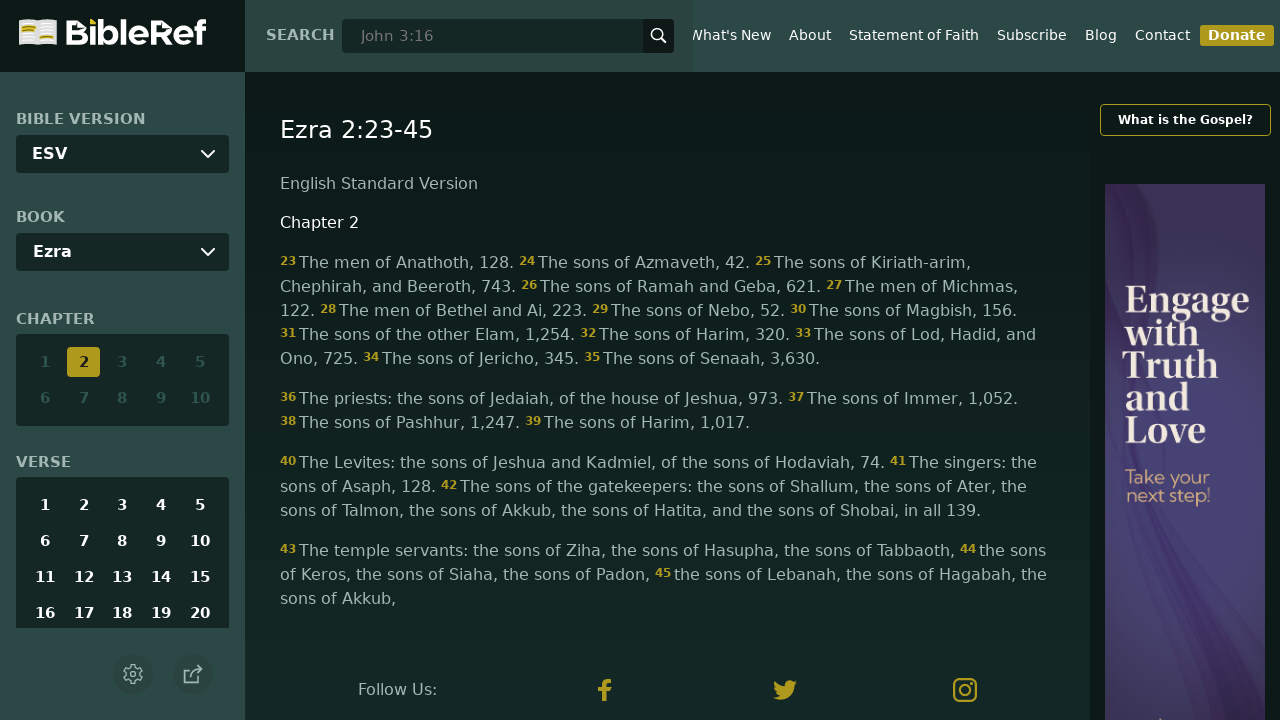

--- FILE ---
content_type: text/html; charset=utf-8
request_url: https://www.bibleref.com/biblepassage/?search=Ezra_2:23-45
body_size: 60245
content:
<!DOCTYPE html>
<html lang="en" xmlns="http://www.w3.org/1999/xhtml" itemscope itemtype="http://schema.org/webpage" xmlns:og="http://opengraphprotocol.org/schema/">

<head>
    <title>Ezra 2:23-45 | BibleRef.com</title>
    <META name="keywords" content="Ezra 2:23-45">
    <META name="description" content="What is the text of Ezra 2:23-45? What do the Bible verses in Ezra 2:23-45 say?">
    <meta http-equiv="Content-Type" content="text/html; charset=utf-8">
    <meta name="viewport" content="width=device-width, initial-scale=1, user-scalable=no">
    <LINK REL="StyleSheet" HREF="https://www.bibleref.com/scommon/new-main-styles.css" TYPE="text/css" MEDIA="screen">
    <link rel="image_src" itemprop="image" href="https://www.bibleref.com/images/logo3.png">
    <meta property="og:image" content="https://www.bibleref.com/images/BR-OG-image(new23).png">
    <meta property="og:site_name" content="BibleRef.com">
    <meta property="og:type" content="website">
    <meta property="og:url" content="[URL]">
    <link rel="canonical" itemprop="url" href="[URL]">
    <script async src="https://www.googletagmanager.com/gtag/js?id=UA-36362452-7"></script>
    <script>
        window.dataLayer = window.dataLayer || [];
        function gtag() { dataLayer.push(arguments); }
        gtag('js', new Date());
        gtag('config', 'UA-36362452-7');
    </script>
</head>

<body data-site-theme="light" class="chapter">
    <header>
        <a href="https://www.bibleref.com" class="logo">
            <img class="headerLogo" src="https://www.bibleRef.com/images/BibleRef-Logo.svg" alt="BibleRef.com logo">
        </a>
        <div class="search">
            <FORM class="zoom_searchform" action="https://www.bibleref.com/search.php" method="get">
                <INPUT type="hidden" value="0" name="zoom_sort" />
                <label for="zoom_query">Search</label>
                <INPUT class="zoom_searchbox" name="zoom_query" input type="text" placeholder="John 3:16">
                <button type="submit">
                    <svg xmlns="http://www.w3.org/2000/svg" width="24" height="24" viewBox="0 0 24 24">
                        <g fill="currentColor">
                            <path d="M22.561,20.439l-5.233-5.233a9.028,9.028,0,1,0-2.122,2.122l5.233,5.233a1.5,1.5,0,0,0,2.122-2.122ZM3,10a7,7,0,1,1,7,7A7.008,7.008,0,0,1,3,10Z"></path>
                        </g>
                    </svg>
                </button>
            </FORM>
        </div>
        <nav>
            <ul class="modal-menu">
                <li><a href="https://www.bibleref.com" title="BibleRef homepage">Home</a></li>
                <li><a href="https://www.bibleref.com/new.html" title="Latest commentary from BibleRef">What's New</a></li>
                <li><a href="https://www.bibleref.com/about.html" title="About BibleRef.com">About</a></li>
                <li><a href="https://www.bibleref.com/faith.html" title="BibleRef.com statement of faith">Statement of Faith</a></li>
                <li><a href="https://www.bibleref.com/subscribe.html" title="BibleRef.com subscribe">Subscribe</a></li>
                <li><a href="https://www.bibleref.com/blog" title="BibleRef.com blog">Blog</a></li>
                <li><a href="https://www.bibleref.com/contact.html" title="Contact BibleRef.com">Contact</a></li>
                <li><a href="https://www.bibleref.com/donate.html" title="Donate to BibleRef.com" class="highlighted">Donate</a></li>
            </ul>
        </nav>
        <ul class="settings-menu modal-menu">
            <li>
                <div class="toggle-wrap">
                    <span>Light</span><input type="checkbox" id="toggle" class="checkbox" onclick="toggleTheme()"><label for="toggle" class="switch"></label><span>Dark</span>
                </div>
            </li>
            <li>
                <label for="font">Font Family</label><select name="font" id="font" onchange="changeFont()">
                    <option value="system-ui">Default</option>
                    <option value="Arial">Arial</option>
                    <option value="Verdana">Verdana</option>
                    <option value="Helvetica">Helvetica</option>
                    <option value="Tahoma">Tahoma</option>
                    <option value="Georgia">Georgia</option>
                    <option value="Times New Roman">Times New Roman</option>
                </select>
            </li>
            <li>
                <label for="fontsize">Font Size</label><select name="fontsize" id="fontsize" onchange="changeFontSize()">
                    <option value="1">Default</option>
                    <option value="1">1.0</option>
                    <option value="1.2">1.2</option>
                    <option value="1.5">1.5</option>
                    <option value="2">2</option>
                </select>
            </li>
        </ul>
        <ul class="final-menu modal-menu">
            <li>
                <a href="https://www.facebook.com/sharer.php?u=https://bibleref.com" class="fb" title="Share BibleRef on Facebook">
                    <svg xmlns="http://www.w3.org/2000/svg" width="24" height="24" viewBox="0 0 24 24"><g><rect class="nc-transparent-rect" x="0" y="0" width="24" height="24" rx="0" ry="0" fill="none" stroke="none"></rect><g class="nc-icon-wrapper" fill="#ffffff"><path fill="currentColor" d="M9.03153,23L9,13H5V9h4V6.5C9,2.7886,11.29832,1,14.60914,1c1.58592,0,2.94893,0.11807,3.34615,0.17085 v3.87863l-2.29623,0.00104c-1.80061,0-2.14925,0.85562-2.14925,2.11119V9H18.75l-2,4h-3.24019v10H9.03153z"></path></g></g></svg>
                    Facebook
                </a>
            </li>
            <li>
                <a href="http://twitter.com/share?url=https://bibleref.com" class="tw" title="Share BibleRef on Twitter">
                    <svg xmlns="http://www.w3.org/2000/svg" width="24" height="24" viewBox="0 0 24 24"><g><rect class="nc-transparent-rect" x="0" y="0" width="24" height="24" rx="0" ry="0" fill="none" stroke="none"></rect><g class="nc-icon-wrapper" fill="#ffffff"><path fill="currentColor" d="M24,4.6c-0.9,0.4-1.8,0.7-2.8,0.8c1-0.6,1.8-1.6,2.2-2.7c-1,0.6-2,1-3.1,1.2c-0.9-1-2.2-1.6-3.6-1.6 c-2.7,0-4.9,2.2-4.9,4.9c0,0.4,0,0.8,0.1,1.1C7.7,8.1,4.1,6.1,1.7,3.1C1.2,3.9,1,4.7,1,5.6c0,1.7,0.9,3.2,2.2,4.1 C2.4,9.7,1.6,9.5,1,9.1c0,0,0,0,0,0.1c0,2.4,1.7,4.4,3.9,4.8c-0.4,0.1-0.8,0.2-1.3,0.2c-0.3,0-0.6,0-0.9-0.1c0.6,2,2.4,3.4,4.6,3.4 c-1.7,1.3-3.8,2.1-6.1,2.1c-0.4,0-0.8,0-1.2-0.1c2.2,1.4,4.8,2.2,7.5,2.2c9.1,0,14-7.5,14-14c0-0.2,0-0.4,0-0.6 C22.5,6.4,23.3,5.5,24,4.6z"></path></g></g></svg>
                    Twitter
                </a>
            </li>
            <li>
                <a href="https://pinterest.com/pin/create/link/?url=https://bibleref.com" class="pi" title="Share BibleRef on Pinterest">
                    <svg xmlns="http://www.w3.org/2000/svg" width="24" height="24" viewBox="0 0 24 24"><g><rect class="nc-transparent-rect" x="0" y="0" width="24" height="24" rx="0" ry="0" fill="none" stroke="none"></rect><g class="nc-icon-wrapper" fill="#ffffff"><path fill="currentColor" d="M12,0C5.4,0,0,5.4,0,12c0,5.1,3.2,9.4,7.6,11.2c-0.1-0.9-0.2-2.4,0-3.4c0.2-0.9,1.4-6,1.4-6S8.7,13,8.7,12 c0-1.7,1-2.9,2.2-2.9c1,0,1.5,0.8,1.5,1.7c0,1-0.7,2.6-1,4c-0.3,1.2,0.6,2.2,1.8,2.2c2.1,0,3.8-2.2,3.8-5.5c0-2.9-2.1-4.9-5-4.9 c-3.4,0-5.4,2.6-5.4,5.2c0,1,0.4,2.1,0.9,2.7c0.1,0.1,0.1,0.2,0.1,0.3c-0.1,0.4-0.3,1.2-0.3,1.4c-0.1,0.2-0.2,0.3-0.4,0.2 c-1.5-0.7-2.4-2.9-2.4-4.6c0-3.8,2.8-7.3,7.9-7.3c4.2,0,7.4,3,7.4,6.9c0,4.1-2.6,7.5-6.2,7.5c-1.2,0-2.4-0.6-2.8-1.4 c0,0-0.6,2.3-0.7,2.9c-0.3,1-1,2.3-1.5,3.1C9.6,23.8,10.8,24,12,24c6.6,0,12-5.4,12-12C24,5.4,18.6,0,12,0z"></path></g></g></svg>
                    Pinterest
                </a>
            </li>
            <li>
                <a class="SendEmail" href="" title="Share BibleRef via email">
                    <svg xmlns="http://www.w3.org/2000/svg" width="24" height="24" viewBox="0 0 24 24"><g><rect class="nc-transparent-rect" x="0" y="0" width="24" height="24" rx="0" ry="0" fill="none" stroke="none"></rect><g class="nc-icon-wrapper" fill="currentColor"><path d="M13.4,14.6A2.3,2.3,0,0,1,12,15a2.3,2.3,0,0,1-1.4-.4L0,8.9V19a3,3,0,0,0,3,3H21a3,3,0,0,0,3-3V8.9Z" fill="currentColor"></path><path data-color="color-2" d="M21,2H3A3,3,0,0,0,0,5V6a1.05,1.05,0,0,0,.5.9l11,6a.9.9,0,0,0,.5.1.9.9,0,0,0,.5-.1l11-6A1.05,1.05,0,0,0,24,6V5A3,3,0,0,0,21,2Z"></path></g></g></svg>
                    Email
                </a>
            </li>
        </ul>
        <div class="mobile-menu" onclick="showMenu(this)">
            <svg xmlns="http://www.w3.org/2000/svg" width="32" height="32" viewBox="0 0 32 32">
                <g fill="currentColor"><path d="M30,15H2c-0.6,0-1,0.4-1,1s0.4,1,1,1h28c0.6,0,1-0.4,1-1S30.6,15,30,15z"></path> <path d="M30,6H2C1.4,6,1,6.4,1,7s0.4,1,1,1h28c0.6,0,1-0.4,1-1S30.6,6,30,6z"></path> <path d="M30,24H2c-0.6,0-1,0.4-1,1s0.4,1,1,1h28c0.6,0,1-0.4,1-1S30.6,24,30,24z"></path></g>
            </svg>
        </div>
    </header>
    <main class='one-panel'>
        <section id="bible-nav">
            <div id='bibleRefLinkSettings'>
<label for='bibleRefLinkVersion'>Bible Version</label>
<select type='text' name='bibleRefLinkVersion' id='bibleRefLinkVersion' onchange='changeVersion()'>
<option value='esv'>ESV</option>
<option value='niv'>NIV</option>
<option value='nasb'>NASB</option>
<option value='csb'>CSB</option>
<option value='nlt'>NLT</option>
<option value='kjv'>KJV</option>
<option value='nkjv'>NKJV</option>
</select>
</div>

            <label for='bible-book'>Book</label>
<div id='bible-book' class='dropdown'>
<button onclick='toggleBookDropdown()' class='dropbtn'>Ezra</button>
<div id='book-content' class='dropdown-content'>
<a href='https://www.bibleref.com/Genesis'>Genesis</a>
<a href='https://www.bibleref.com/Exodus'>Exodus</a>
<a href='https://www.bibleref.com/Leviticus'>Leviticus</a>
<a href='https://www.bibleref.com/Numbers'>Numbers</a>
<a href='https://www.bibleref.com/Deuteronomy'>Deuteronomy</a>
<a href='https://www.bibleref.com/Joshua'>Joshua</a>
<a href='https://www.bibleref.com/Judges'>Judges</a>
<a href='https://www.bibleref.com/Ruth'>Ruth</a>
<a href='https://www.bibleref.com/1-Samuel'>1 Samuel</a>
<a href='https://www.bibleref.com/2-Samuel'>2 Samuel</a>
<a href='https://www.bibleref.com/1-Kings'>1 Kings</a>
<a href='https://www.bibleref.com/2-Kings'>2 Kings</a>
<a href='https://www.bibleref.com/1-Chronicles'>1 Chronicles</a>
<a href='https://www.bibleref.com/2-Chronicles'>2 Chronicles</a>
<a href='https://www.bibleref.com/Ezra'>Ezra</a>
<a href='https://www.bibleref.com/Nehemiah'>Nehemiah</a>
<a href='https://www.bibleref.com/Esther'>Esther</a>
<a href='https://www.bibleref.com/Job'>Job</a>
<a href='https://www.bibleref.com/Psalms'>Psalms</a>
<a href='https://www.bibleref.com/Proverbs'>Proverbs</a>
<a href='https://www.bibleref.com/Ecclesiastes'>Ecclesiastes</a>
<a href='https://www.bibleref.com/Song-of-Solomon'>Song of Solomon</a>
<a href='https://www.bibleref.com/Isaiah'>Isaiah</a>
<a href='https://www.bibleref.com/Jeremiah'>Jeremiah</a>
<a href='https://www.bibleref.com/Lamentations'>Lamentations</a>
<a href='https://www.bibleref.com/Ezekiel'>Ezekiel</a>
<a href='https://www.bibleref.com/Daniel'>Daniel</a>
<a href='https://www.bibleref.com/Hosea'>Hosea</a>
<a href='https://www.bibleref.com/Joel'>Joel</a>
<a href='https://www.bibleref.com/Amos'>Amos</a>
<a href='https://www.bibleref.com/Obadiah'>Obadiah</a>
<a href='https://www.bibleref.com/Jonah'>Jonah</a>
<a href='https://www.bibleref.com/Micah'>Micah</a>
<a href='https://www.bibleref.com/Nahum'>Nahum</a>
<a href='https://www.bibleref.com/Habakkuk'>Habakkuk</a>
<a href='https://www.bibleref.com/Zephaniah'>Zephaniah</a>
<a href='https://www.bibleref.com/Haggai'>Haggai</a>
<a href='https://www.bibleref.com/Zechariah'>Zechariah</a>
<a href='https://www.bibleref.com/Malachi'>Malachi</a>
<a href='https://www.bibleref.com/Matthew'>Matthew</a>
<a href='https://www.bibleref.com/Mark'>Mark</a>
<a href='https://www.bibleref.com/Luke'>Luke</a>
<a href='https://www.bibleref.com/John'>John</a>
<a href='https://www.bibleref.com/Acts'>Acts</a>
<a href='https://www.bibleref.com/Romans'>Romans</a>
<a href='https://www.bibleref.com/1-Corinthians'>1 Corinthians</a>
<a href='https://www.bibleref.com/2-Corinthians'>2 Corinthians</a>
<a href='https://www.bibleref.com/Galatians'>Galatians</a>
<a href='https://www.bibleref.com/Ephesians'>Ephesians</a>
<a href='https://www.bibleref.com/Philippians'>Philippians</a>
<a href='https://www.bibleref.com/Colossians'>Colossians</a>
<a href='https://www.bibleref.com/1-Thessalonians'>1 Thessalonians</a>
<a href='https://www.bibleref.com/2-Thessalonians'>2 Thessalonians</a>
<a href='https://www.bibleref.com/1-Timothy'>1 Timothy</a>
<a href='https://www.bibleref.com/2-Timothy'>2 Timothy</a>
<a href='https://www.bibleref.com/Titus'>Titus</a>
<a href='https://www.bibleref.com/Philemon'>Philemon</a>
<a href='https://www.bibleref.com/Hebrews'>Hebrews</a>
<a href='https://www.bibleref.com/James'>James</a>
<a href='https://www.bibleref.com/1-Peter'>1 Peter</a>
<a href='https://www.bibleref.com/2-Peter'>2 Peter</a>
<a href='https://www.bibleref.com/1-John'>1 John</a>
<a href='https://www.bibleref.com/2-John'>2 John</a>
<a href='https://www.bibleref.com/3-John'>3 John</a>
<a href='https://www.bibleref.com/Jude'>Jude</a>
<a href='https://www.bibleref.com/Revelation'>Revelation</a>
</div></div>
            <div class='bible-chapter'>
<span>Chapter</span>
<div class='chapters'>
<a href='https://www.bibleref.com/Ezra/1/Ezra-chapter-1.html' class='inactive'>1</a>
<a href='https://www.bibleref.com/Ezra/2/Ezra-chapter-2.html' class='active' class='inactive'>2</a>
<a href='https://www.bibleref.com/Ezra/3/Ezra-chapter-3.html' class='inactive'>3</a>
<a href='https://www.bibleref.com/Ezra/4/Ezra-chapter-4.html' class='inactive'>4</a>
<a href='https://www.bibleref.com/Ezra/5/Ezra-chapter-5.html' class='inactive'>5</a>
<a href='https://www.bibleref.com/Ezra/6/Ezra-chapter-6.html' class='inactive'>6</a>
<a href='https://www.bibleref.com/Ezra/7/Ezra-chapter-7.html' class='inactive'>7</a>
<a href='https://www.bibleref.com/Ezra/8/Ezra-chapter-8.html' class='inactive'>8</a>
<a href='https://www.bibleref.com/Ezra/9/Ezra-chapter-9.html' class='inactive'>9</a>
<a href='https://www.bibleref.com/Ezra/10/Ezra-chapter-10.html' class='inactive'>10</a>
</div></div>

            <div class='bible-verse'>
<span>Verse</span>
<div class='verses'>
<a href='https://www.bibleref.com/Ezra/2/Ezra-2-1.html'>1</a>
<a href='https://www.bibleref.com/Ezra/2/Ezra-2-2.html'>2</a>
<a href='https://www.bibleref.com/Ezra/2/Ezra-2-3.html'>3</a>
<a href='https://www.bibleref.com/Ezra/2/Ezra-2-4.html'>4</a>
<a href='https://www.bibleref.com/Ezra/2/Ezra-2-5.html'>5</a>
<a href='https://www.bibleref.com/Ezra/2/Ezra-2-6.html'>6</a>
<a href='https://www.bibleref.com/Ezra/2/Ezra-2-7.html'>7</a>
<a href='https://www.bibleref.com/Ezra/2/Ezra-2-8.html'>8</a>
<a href='https://www.bibleref.com/Ezra/2/Ezra-2-9.html'>9</a>
<a href='https://www.bibleref.com/Ezra/2/Ezra-2-10.html'>10</a>
<a href='https://www.bibleref.com/Ezra/2/Ezra-2-11.html'>11</a>
<a href='https://www.bibleref.com/Ezra/2/Ezra-2-12.html'>12</a>
<a href='https://www.bibleref.com/Ezra/2/Ezra-2-13.html'>13</a>
<a href='https://www.bibleref.com/Ezra/2/Ezra-2-14.html'>14</a>
<a href='https://www.bibleref.com/Ezra/2/Ezra-2-15.html'>15</a>
<a href='https://www.bibleref.com/Ezra/2/Ezra-2-16.html'>16</a>
<a href='https://www.bibleref.com/Ezra/2/Ezra-2-17.html'>17</a>
<a href='https://www.bibleref.com/Ezra/2/Ezra-2-18.html'>18</a>
<a href='https://www.bibleref.com/Ezra/2/Ezra-2-19.html'>19</a>
<a href='https://www.bibleref.com/Ezra/2/Ezra-2-20.html'>20</a>
<a href='https://www.bibleref.com/Ezra/2/Ezra-2-21.html'>21</a>
<a href='https://www.bibleref.com/Ezra/2/Ezra-2-22.html'>22</a>
<a href='https://www.bibleref.com/Ezra/2/Ezra-2-23.html'>23</a>
<a href='https://www.bibleref.com/Ezra/2/Ezra-2-24.html'>24</a>
<a href='https://www.bibleref.com/Ezra/2/Ezra-2-25.html'>25</a>
<a href='https://www.bibleref.com/Ezra/2/Ezra-2-26.html'>26</a>
<a href='https://www.bibleref.com/Ezra/2/Ezra-2-27.html'>27</a>
<a href='https://www.bibleref.com/Ezra/2/Ezra-2-28.html'>28</a>
<a href='https://www.bibleref.com/Ezra/2/Ezra-2-29.html'>29</a>
<a href='https://www.bibleref.com/Ezra/2/Ezra-2-30.html'>30</a>
<a href='https://www.bibleref.com/Ezra/2/Ezra-2-31.html'>31</a>
<a href='https://www.bibleref.com/Ezra/2/Ezra-2-32.html'>32</a>
<a href='https://www.bibleref.com/Ezra/2/Ezra-2-33.html'>33</a>
<a href='https://www.bibleref.com/Ezra/2/Ezra-2-34.html'>34</a>
<a href='https://www.bibleref.com/Ezra/2/Ezra-2-35.html'>35</a>
<a href='https://www.bibleref.com/Ezra/2/Ezra-2-36.html'>36</a>
<a href='https://www.bibleref.com/Ezra/2/Ezra-2-37.html'>37</a>
<a href='https://www.bibleref.com/Ezra/2/Ezra-2-38.html'>38</a>
<a href='https://www.bibleref.com/Ezra/2/Ezra-2-39.html'>39</a>
<a href='https://www.bibleref.com/Ezra/2/Ezra-2-40.html'>40</a>
<a href='https://www.bibleref.com/Ezra/2/Ezra-2-41.html'>41</a>
<a href='https://www.bibleref.com/Ezra/2/Ezra-2-42.html'>42</a>
<a href='https://www.bibleref.com/Ezra/2/Ezra-2-43.html'>43</a>
<a href='https://www.bibleref.com/Ezra/2/Ezra-2-44.html'>44</a>
<a href='https://www.bibleref.com/Ezra/2/Ezra-2-45.html'>45</a>
<a href='https://www.bibleref.com/Ezra/2/Ezra-2-46.html'>46</a>
<a href='https://www.bibleref.com/Ezra/2/Ezra-2-47.html'>47</a>
<a href='https://www.bibleref.com/Ezra/2/Ezra-2-48.html'>48</a>
<a href='https://www.bibleref.com/Ezra/2/Ezra-2-49.html'>49</a>
<a href='https://www.bibleref.com/Ezra/2/Ezra-2-50.html'>50</a>
<a href='https://www.bibleref.com/Ezra/2/Ezra-2-51.html'>51</a>
<a href='https://www.bibleref.com/Ezra/2/Ezra-2-52.html'>52</a>
<a href='https://www.bibleref.com/Ezra/2/Ezra-2-53.html'>53</a>
<a href='https://www.bibleref.com/Ezra/2/Ezra-2-54.html'>54</a>
<a href='https://www.bibleref.com/Ezra/2/Ezra-2-55.html'>55</a>
<a href='https://www.bibleref.com/Ezra/2/Ezra-2-56.html'>56</a>
<a href='https://www.bibleref.com/Ezra/2/Ezra-2-57.html'>57</a>
<a href='https://www.bibleref.com/Ezra/2/Ezra-2-58.html'>58</a>
<a href='https://www.bibleref.com/Ezra/2/Ezra-2-59.html'>59</a>
<a href='https://www.bibleref.com/Ezra/2/Ezra-2-60.html'>60</a>
<a href='https://www.bibleref.com/Ezra/2/Ezra-2-61.html'>61</a>
<a href='https://www.bibleref.com/Ezra/2/Ezra-2-62.html'>62</a>
<a href='https://www.bibleref.com/Ezra/2/Ezra-2-63.html'>63</a>
<a href='https://www.bibleref.com/Ezra/2/Ezra-2-64.html'>64</a>
<a href='https://www.bibleref.com/Ezra/2/Ezra-2-65.html'>65</a>
<a href='https://www.bibleref.com/Ezra/2/Ezra-2-66.html'>66</a>
<a href='https://www.bibleref.com/Ezra/2/Ezra-2-67.html'>67</a>
<a href='https://www.bibleref.com/Ezra/2/Ezra-2-68.html'>68</a>
<a href='https://www.bibleref.com/Ezra/2/Ezra-2-69.html'>69</a>
<a href='https://www.bibleref.com/Ezra/2/Ezra-2-70.html'>70</a>
</div></div>


            <div class="buttons">
                <div class="action-button mobile bible">
                    <a href="#scripture">
                        <svg xmlns="http://www.w3.org/2000/svg" width="32" height="32" viewBox="0 0 32 32">
                            <g stroke-linecap="round" stroke-linejoin="round" stroke-width="2" fill="none" stroke="currentColor"><polygon points="1,2 16,7 31,2 31,25 16,30 1,25 "></polygon> <line x1="13" y1="11.667" x2="5" y2="9"></line> <line x1="13" y1="17.333" x2="5" y2="15"></line> <line x1="5" y1="21" x2="13" y2="23.667"></line> <line x1="19" y1="11.667" x2="27" y2="9"></line> <line x1="19" y1="17.333" x2="27" y2="15"></line> <line x1="27" y1="21" x2="19" y2="23.667"></line></g>
                        </svg>
                    </a>
                </div>
                <div class="action-button mobile commentary">
                    <a href="#content-commentary">
                        <svg xmlns="http://www.w3.org/2000/svg" width="32" height="32" viewBox="0 0 32 32">
                            <g stroke-linecap="round" stroke-linejoin="round" stroke-width="2" fill="none" stroke="currentColor"><path d="M28,2H4A3,3,0,0,0,1,5V21a3,3,0,0,0,3,3h7l5,6,5-6h7a3,3,0,0,0,3-3V5A3,3,0,0,0,28,2Z"></path> <line x1="8" y1="10" x2="24" y2="10"></line> <line x1="8" y1="16" x2="17" y2="16"></line></g>
                        </svg>
                    </a>
                </div>
                <div class="action-button mobile chapter">
                    <a href="#summary-book">
                        <svg xmlns="http://www.w3.org/2000/svg" width="32" height="32" viewBox="0 0 32 32">
                            <g stroke-linecap="round" stroke-linejoin="round" stroke-width="2" fill="none" stroke="currentColor"><rect x="3" y="5" width="22" height="26"></rect> <line x1="8" y1="12" x2="20" y2="12"></line> <line x1="8" y1="18" x2="20" y2="18"></line> <line x1="8" y1="24" x2="12" y2="24"></line> <polyline points=" 6,1 29,1 29,28 "></polyline></g>
                        </svg>
                    </a>
                </div>
                <div class="action-button mobile book">
                    <a href="#summary-chapter">
                        <svg xmlns="http://www.w3.org/2000/svg" width="32" height="32" viewBox="0 0 32 32">
                            <g stroke-linecap="round" stroke-linejoin="round" stroke-width="2" fill="none" stroke="currentColor"><polyline points="22,1 22,12 18,9 14,12 14,1 "></polyline> <path d="M28,25V1H7C5.343,1,4,2.343,4,4v24"></path> <path d="M28,31v-6H7 c-1.657,0-3,1.343-3,3v0c0,1.657,1.343,3,3,3H28z"></path> <line x1="8" y1="25" x2="8" y2="5"></line></g>
                        </svg>
                    </a>
                </div>
                <div class="action-button mobile settings" onclick="settingsMenu()">
                    <svg xmlns="http://www.w3.org/2000/svg" width="32" height="32" viewBox="0 0 32 32">
                        <g stroke-linecap="round" stroke-linejoin="round" stroke-width="2" fill="none" stroke="currentColor"><circle cx="16" cy="16" r="4"></circle> <path d="M27,16a11.057,11.057,0,0,0-.217-2.175L30.49,11.1l-3-5.2L23.263,7.754a10.955,10.955,0,0,0-3.754-2.172L19,1H13l-.509,4.582A10.955,10.955,0,0,0,8.737,7.754L4.51,5.9l-3,5.2,3.707,2.727a11.009,11.009,0,0,0,0,4.35L1.51,20.9l3,5.2,4.227-1.852a10.955,10.955,0,0,0,3.754,2.172L13,31h6l.509-4.582a10.955,10.955,0,0,0,3.754-2.172L27.49,26.1l3-5.2-3.707-2.727A11.057,11.057,0,0,0,27,16Z"></path></g>
                    </svg>
                </div>
                <div class="action-button sharebutton" onclick="shareMenu()">
                    <svg xmlns="http://www.w3.org/2000/svg" width="24" height="24" viewBox="0 0 24 24"><g><rect class="nc-transparent-rect" x="0" y="0" width="24" height="24" rx="0" ry="0" fill="none" stroke="none" /><g class="nc-icon-wrapper" stroke-linecap="square" stroke-linejoin="miter" stroke-width="2" fill="currentColor" stroke="currentColor" stroke-miterlimit="10"><polyline points="18 15 18 22 2 22 2 8 7 8" fill="none" stroke="currentColor" /> <path data-cap="butt" data-color="color-2" d="M9,16A10,10,0,0,1,19,6h3" fill="none" stroke-linecap="butt" /> <polyline data-color="color-2" points="18 10 22 6 18 2" fill="none" /></g></g></svg>
                </div>
            </div>
        </section>
        <section class="scripture home" id="scripture">
            <div class="text">
                



<span id="titleLine"><h1>Ezra 2:23-45</h1></span>

    <div class="nasb box"><b>New American Standard Bible</b>
<div class='bottomPadding'>
<h2 style='padding-top: 15px; color: var(--color-secondary);padding-bottom: 1rem;'> Chapter 2</h2>
<a href='https://www.bibleref.com/Ezra/2/Ezra-2-23.html'><span class="versenumber">23</span>the men of Anathoth, 128; </a>
<a href='https://www.bibleref.com/Ezra/2/Ezra-2-24.html'><span class="versenumber">24</span>the sons of Azmaveth, 42; </a>
<a href='https://www.bibleref.com/Ezra/2/Ezra-2-25.html'><span class="versenumber">25</span>the sons of Kiriath-arim, Chephirah, and Beeroth, 743; </a>
<a href='https://www.bibleref.com/Ezra/2/Ezra-2-26.html'><span class="versenumber">26</span>the sons of Ramah and Geba, 621; </a>
<a href='https://www.bibleref.com/Ezra/2/Ezra-2-27.html'><span class="versenumber">27</span>the men of Michmas, 122; </a>
<a href='https://www.bibleref.com/Ezra/2/Ezra-2-28.html'><span class="versenumber">28</span>the men of Bethel and Ai, 223; </a>
<a href='https://www.bibleref.com/Ezra/2/Ezra-2-29.html'><span class="versenumber">29</span>the sons of Nebo, 52; </a>
<a href='https://www.bibleref.com/Ezra/2/Ezra-2-30.html'><span class="versenumber">30</span>the sons of Magbish, 156; </a>
<a href='https://www.bibleref.com/Ezra/2/Ezra-2-31.html'><span class="versenumber">31</span>the sons of the other Elam, 1,254; </a>
<a href='https://www.bibleref.com/Ezra/2/Ezra-2-32.html'><span class="versenumber">32</span>the sons of Harim, 320; </a>
<a href='https://www.bibleref.com/Ezra/2/Ezra-2-33.html'><span class="versenumber">33</span>the sons of Lod, Hadid, and Ono, 725; </a>
<a href='https://www.bibleref.com/Ezra/2/Ezra-2-34.html'><span class="versenumber">34</span>the men of Jericho, 345; </a>
<a href='https://www.bibleref.com/Ezra/2/Ezra-2-35.html'><span class="versenumber">35</span>the sons of Senaah, 3,630. </a>
</div>
<div class='bottomPadding'>
<a href='https://www.bibleref.com/Ezra/2/Ezra-2-36.html'><span class="versenumber">36</span>The priests: the sons of Jedaiah of the house of Jeshua, 973; </a>
<a href='https://www.bibleref.com/Ezra/2/Ezra-2-37.html'><span class="versenumber">37</span>the sons of Immer, 1,052; </a>
<a href='https://www.bibleref.com/Ezra/2/Ezra-2-38.html'><span class="versenumber">38</span>the sons of Pashhur, 1,247; </a>
<a href='https://www.bibleref.com/Ezra/2/Ezra-2-39.html'><span class="versenumber">39</span>the sons of Harim, 1,017. </a>
</div>
<div class='bottomPadding'>
<a href='https://www.bibleref.com/Ezra/2/Ezra-2-40.html'><span class="versenumber">40</span>The Levites: the sons of Jeshua and Kadmiel, of the sons of Hodaviah, 74. </a>
<a href='https://www.bibleref.com/Ezra/2/Ezra-2-41.html'><span class="versenumber">41</span>The singers: the sons of Asaph, 128. </a>
<a href='https://www.bibleref.com/Ezra/2/Ezra-2-42.html'><span class="versenumber">42</span>The sons of the gatekeepers: the sons of Shallum, the sons of Ater, the sons of Talmon, the sons of Akkub, the sons of Hatita, <i>and</i> the sons of Shobai, 139 in all. </a>
</div>
<div class='bottomPadding'>
<a href='https://www.bibleref.com/Ezra/2/Ezra-2-43.html'><span class="versenumber">43</span>The temple servants: the sons of Ziha, the sons of Hasupha, the sons of Tabbaoth, </a>
<a href='https://www.bibleref.com/Ezra/2/Ezra-2-44.html'><span class="versenumber">44</span>the sons of Keros, the sons of Siaha, the sons of Padon, </a>
<a href='https://www.bibleref.com/Ezra/2/Ezra-2-45.html'><span class="versenumber">45</span>the sons of Lebanah, the sons of Hagabah, the sons of Akkub, </a>
</div>
</div>
<div class="kjv box"><b>King James Version</b>
<div class='bottomPadding'>
<h2 style='padding-top: 15px; color: var(--color-secondary);padding-bottom: 1rem;'> Chapter 2</h2>
<a href='https://www.bibleref.com/Ezra/2/Ezra-2-23.html'><span class="versenumber">23</span>The men of Anathoth, an hundred twenty and eight. </a>
</div>
<div class='bottomPadding'>
<a href='https://www.bibleref.com/Ezra/2/Ezra-2-24.html'><span class="versenumber">24</span>The children of Azmaveth, forty and two. </a>
</div>
<div class='bottomPadding'>
<a href='https://www.bibleref.com/Ezra/2/Ezra-2-25.html'><span class="versenumber">25</span>The children of Kirjatharim, Chephirah, and Beeroth, seven hundred and forty and three. </a>
</div>
<div class='bottomPadding'>
<a href='https://www.bibleref.com/Ezra/2/Ezra-2-26.html'><span class="versenumber">26</span>The children of Ramah and Gaba, six hundred twenty and one. </a>
</div>
<div class='bottomPadding'>
<a href='https://www.bibleref.com/Ezra/2/Ezra-2-27.html'><span class="versenumber">27</span>The men of Michmas, an hundred twenty and two. </a>
</div>
<div class='bottomPadding'>
<a href='https://www.bibleref.com/Ezra/2/Ezra-2-28.html'><span class="versenumber">28</span>The men of Bethel and Ai, two hundred twenty and three. </a>
</div>
<div class='bottomPadding'>
<a href='https://www.bibleref.com/Ezra/2/Ezra-2-29.html'><span class="versenumber">29</span>The children of Nebo, fifty and two. </a>
</div>
<div class='bottomPadding'>
<a href='https://www.bibleref.com/Ezra/2/Ezra-2-30.html'><span class="versenumber">30</span>The children of Magbish, an hundred fifty and six. </a>
</div>
<div class='bottomPadding'>
<a href='https://www.bibleref.com/Ezra/2/Ezra-2-31.html'><span class="versenumber">31</span>The children of the other Elam, a thousand two hundred fifty and four. </a>
</div>
<div class='bottomPadding'>
<a href='https://www.bibleref.com/Ezra/2/Ezra-2-32.html'><span class="versenumber">32</span>The children of Harim, three hundred and twenty. </a>
</div>
<div class='bottomPadding'>
<a href='https://www.bibleref.com/Ezra/2/Ezra-2-33.html'><span class="versenumber">33</span>The children of Lod, Hadid, and Ono, seven hundred twenty and five. </a>
</div>
<div class='bottomPadding'>
<a href='https://www.bibleref.com/Ezra/2/Ezra-2-34.html'><span class="versenumber">34</span>The children of Jericho, three hundred forty and five. </a>
</div>
<div class='bottomPadding'>
<a href='https://www.bibleref.com/Ezra/2/Ezra-2-35.html'><span class="versenumber">35</span>The children of Senaah, three thousand and six hundred and thirty. </a>
</div>
<div class='bottomPadding'>
<a href='https://www.bibleref.com/Ezra/2/Ezra-2-36.html'><span class="versenumber">36</span>The priests: the children of Jedaiah, of the house of Jeshua, nine hundred seventy and three. </a>
</div>
<div class='bottomPadding'>
<a href='https://www.bibleref.com/Ezra/2/Ezra-2-37.html'><span class="versenumber">37</span>The children of Immer, a thousand fifty and two. </a>
</div>
<div class='bottomPadding'>
<a href='https://www.bibleref.com/Ezra/2/Ezra-2-38.html'><span class="versenumber">38</span>The children of Pashur, a thousand two hundred forty and seven. </a>
</div>
<div class='bottomPadding'>
<a href='https://www.bibleref.com/Ezra/2/Ezra-2-39.html'><span class="versenumber">39</span>The children of Harim, a thousand and seventeen. </a>
</div>
<div class='bottomPadding'>
<a href='https://www.bibleref.com/Ezra/2/Ezra-2-40.html'><span class="versenumber">40</span>The Levites: the children of Jeshua and Kadmiel, of the children of Hodaviah, seventy and four. </a>
</div>
<div class='bottomPadding'>
<a href='https://www.bibleref.com/Ezra/2/Ezra-2-41.html'><span class="versenumber">41</span>The singers: the children of Asaph, an hundred twenty and eight. </a>
</div>
<div class='bottomPadding'>
<a href='https://www.bibleref.com/Ezra/2/Ezra-2-42.html'><span class="versenumber">42</span>The children of the porters: the children of Shallum, the children of Ater, the children of Talmon, the children of Akkub, the children of Hatita, the children of Shobai, in all an hundred thirty and nine. </a>
</div>
<div class='bottomPadding'>
<a href='https://www.bibleref.com/Ezra/2/Ezra-2-43.html'><span class="versenumber">43</span>The Nethinims: the children of Ziha, the children of Hasupha, the children of Tabbaoth, </a>
<a href='https://www.bibleref.com/Ezra/2/Ezra-2-44.html'><span class="versenumber">44</span>The children of Keros, the children of Siaha, the children of Padon, </a>
<a href='https://www.bibleref.com/Ezra/2/Ezra-2-45.html'><span class="versenumber">45</span>The children of Lebanah, the children of Hagabah, the children of Akkub, </a>
</div>
</div>
<div class="csb box"><b>Christian Standard Bible</b>
<div class='bottomPadding'>
<h2 style='padding-top: 15px; color: var(--color-secondary);padding-bottom: 1rem;'> Chapter 2</h2>
<a href='https://www.bibleref.com/Ezra/2/Ezra-2-23.html'><span class="versenumber">23</span><span class='indent-line'>Anathoth’s men — 128</span> </a>
</div>
<div class='bottomPadding'>
<a href='https://www.bibleref.com/Ezra/2/Ezra-2-24.html'><span class="versenumber">24</span><span class='indent-line'>Azmaveth’s people — 42</span> </a>
</div>
<div class='bottomPadding'>
<a href='https://www.bibleref.com/Ezra/2/Ezra-2-25.html'><span class="versenumber">25</span><span class='indent-line'>Kiriatharim’s, Chephirah’s, and Beeroth’s people — 743</span> </a>
</div>
<div class='bottomPadding'>
<a href='https://www.bibleref.com/Ezra/2/Ezra-2-26.html'><span class="versenumber">26</span><span class='indent-line'>Ramah’s and Geba’s people — 621</span> </a>
</div>
<div class='bottomPadding'>
<a href='https://www.bibleref.com/Ezra/2/Ezra-2-27.html'><span class="versenumber">27</span><span class='indent-line'>Michmas’s men — 122</span> </a>
</div>
<div class='bottomPadding'>
<a href='https://www.bibleref.com/Ezra/2/Ezra-2-28.html'><span class="versenumber">28</span><span class='indent-line'>Bethel’s and Ai’s men — 223</span> </a>
</div>
<div class='bottomPadding'>
<a href='https://www.bibleref.com/Ezra/2/Ezra-2-29.html'><span class="versenumber">29</span><span class='indent-line'>Nebo’s people — 52</span> </a>
</div>
<div class='bottomPadding'>
<a href='https://www.bibleref.com/Ezra/2/Ezra-2-30.html'><span class="versenumber">30</span><span class='indent-line'>Magbish’s people — 156</span> </a>
</div>
<div class='bottomPadding'>
<a href='https://www.bibleref.com/Ezra/2/Ezra-2-31.html'><span class="versenumber">31</span><span class='indent-line'>the other Elam’s people — 1,254</span> </a>
</div>
<div class='bottomPadding'>
<a href='https://www.bibleref.com/Ezra/2/Ezra-2-32.html'><span class="versenumber">32</span><span class='indent-line'>Harim’s people — 320</span> </a>
</div>
<div class='bottomPadding'>
<a href='https://www.bibleref.com/Ezra/2/Ezra-2-33.html'><span class="versenumber">33</span><span class='indent-line'>Lod’s, Hadid’s, and Ono’s people — 725</span> </a>
</div>
<div class='bottomPadding'>
<a href='https://www.bibleref.com/Ezra/2/Ezra-2-34.html'><span class="versenumber">34</span><span class='indent-line'>Jericho’s people — 345</span> </a>
</div>
<div class='bottomPadding'>
<a href='https://www.bibleref.com/Ezra/2/Ezra-2-35.html'><span class="versenumber">35</span><span class='indent-line'>Senaah’s people — 3,630 </span> </a>
</div>
<div class='bottomPadding'>
<a href='https://www.bibleref.com/Ezra/2/Ezra-2-36.html'><span class="versenumber">36</span>The priests included <span class='indent-line'>Jedaiah’s descendants of the house of Jeshua — 973</span> </a>
</div>
<div class='bottomPadding'>
<a href='https://www.bibleref.com/Ezra/2/Ezra-2-37.html'><span class="versenumber">37</span><span class='indent-line'>Immer’s descendants — 1,052</span> </a>
</div>
<div class='bottomPadding'>
<a href='https://www.bibleref.com/Ezra/2/Ezra-2-38.html'><span class="versenumber">38</span><span class='indent-line'>Pashhur’s descendants — 1,247</span> </a>
</div>
<div class='bottomPadding'>
<a href='https://www.bibleref.com/Ezra/2/Ezra-2-39.html'><span class="versenumber">39</span><span class='indent-line'>and Harim’s descendants — 1,017 </span> </a>
</div>
<div class='bottomPadding'>
<a href='https://www.bibleref.com/Ezra/2/Ezra-2-40.html'><span class="versenumber">40</span>The Levites included <span class='indent-line'>Jeshua’s and Kadmiel’s descendants from Hodaviah’s descendants — 74 </span> </a>
</div>
<div class='bottomPadding'>
<a href='https://www.bibleref.com/Ezra/2/Ezra-2-41.html'><span class="versenumber">41</span>The singers included <span class='indent-line'>Asaph’s descendants — 128 </span> </a>
</div>
<div class='bottomPadding'>
<a href='https://www.bibleref.com/Ezra/2/Ezra-2-42.html'><span class="versenumber">42</span>The gatekeepers’ descendants included <span class='indent-line'>Shallum’s descendants, Ater’s descendants, Talmon’s descendants, Akkub’s descendants, Hatita’s descendants, Shobai’s descendants, in all — 139 </span> </a>
</div>
<div class='bottomPadding'>
<a href='https://www.bibleref.com/Ezra/2/Ezra-2-43.html'><span class="versenumber">43</span>The temple servants included <span class='indent-line'>Ziha’s descendants, Hasupha’s descendants, Tabbaoth’s descendants, </span> </a>
</div>
<div class='bottomPadding'>
<a href='https://www.bibleref.com/Ezra/2/Ezra-2-44.html'><span class="versenumber">44</span><span class='indent-line'>Keros’s descendants, Siaha’s descendants, Padon’s descendants, </span> </a>
</div>
<div class='bottomPadding'>
<a href='https://www.bibleref.com/Ezra/2/Ezra-2-45.html'><span class="versenumber">45</span><span class='indent-line'>Lebanah’s descendants, Hagabah’s descendants, Akkub’s descendants, </span> </a>
</div>
</div>
<div class="nlt box"><b>New Living Translation</b>
<div class='bottomPadding'>
<h2 style='padding-top: 15px; color: var(--color-secondary);padding-bottom: 1rem;'> Chapter 2</h2>
<a href='https://www.bibleref.com/Ezra/2/Ezra-2-23.html'><span class="versenumber">23</span><span class='indent-line'>The people of Anathoth — 128 </span> </a>
<a href='https://www.bibleref.com/Ezra/2/Ezra-2-24.html'><span class="versenumber">24</span><span class='indent-line'>The people of Beth-azmaveth — 42 </span> </a>
<a href='https://www.bibleref.com/Ezra/2/Ezra-2-25.html'><span class="versenumber">25</span><span class='indent-line'>The people of Kiriath-jearim, Kephirah, and Beeroth — 743 </span> </a>
<a href='https://www.bibleref.com/Ezra/2/Ezra-2-26.html'><span class="versenumber">26</span><span class='indent-line'>The people of Ramah and Geba — 621 </span> </a>
<a href='https://www.bibleref.com/Ezra/2/Ezra-2-27.html'><span class="versenumber">27</span><span class='indent-line'>The people of Micmash — 122 </span> </a>
<a href='https://www.bibleref.com/Ezra/2/Ezra-2-28.html'><span class="versenumber">28</span><span class='indent-line'>The people of Bethel and Ai — 223 </span> </a>
<a href='https://www.bibleref.com/Ezra/2/Ezra-2-29.html'><span class="versenumber">29</span><span class='indent-line'>The citizens of Nebo — 52 </span> </a>
<a href='https://www.bibleref.com/Ezra/2/Ezra-2-30.html'><span class="versenumber">30</span><span class='indent-line'>The citizens of Magbish — 156 </span> </a>
<a href='https://www.bibleref.com/Ezra/2/Ezra-2-31.html'><span class="versenumber">31</span><span class='indent-line'>The citizens of West Elam — 1,254 </span> </a>
<a href='https://www.bibleref.com/Ezra/2/Ezra-2-32.html'><span class="versenumber">32</span><span class='indent-line'>The citizens of Harim — 320 </span> </a>
<a href='https://www.bibleref.com/Ezra/2/Ezra-2-33.html'><span class="versenumber">33</span><span class='indent-line'>The citizens of Lod, Hadid, and Ono — 725 </span> </a>
<a href='https://www.bibleref.com/Ezra/2/Ezra-2-34.html'><span class="versenumber">34</span><span class='indent-line'>The citizens of Jericho — 345 </span> </a>
<a href='https://www.bibleref.com/Ezra/2/Ezra-2-35.html'><span class="versenumber">35</span><span class='indent-line'>The citizens of Senaah — 3,630 </span> </a>
</div>
<div class='bottomPadding'>
<a href='https://www.bibleref.com/Ezra/2/Ezra-2-36.html'><span class="versenumber">36</span>These are the priests who returned from exile: <span class='indent-line'>The family of Jedaiah (through the line of Jeshua) — 973 </span> </a>
<a href='https://www.bibleref.com/Ezra/2/Ezra-2-37.html'><span class="versenumber">37</span><span class='indent-line'>The family of Immer — 1,052 </span> </a>
<a href='https://www.bibleref.com/Ezra/2/Ezra-2-38.html'><span class="versenumber">38</span><span class='indent-line'>The family of Pashhur — 1,247 </span> </a>
<a href='https://www.bibleref.com/Ezra/2/Ezra-2-39.html'><span class="versenumber">39</span><span class='indent-line'>The family of Harim — 1,017 </span> </a>
</div>
<div class='bottomPadding'>
<a href='https://www.bibleref.com/Ezra/2/Ezra-2-40.html'><span class="versenumber">40</span>These are the Levites who returned from exile: <span class='indent-line'>The families of Jeshua and Kadmiel (descendants of Hodaviah) — 74 </span> </a>
<a href='https://www.bibleref.com/Ezra/2/Ezra-2-41.html'><span class="versenumber">41</span><span class='indent-line'>The singers of the family of Asaph — 128 </span> </a>
<a href='https://www.bibleref.com/Ezra/2/Ezra-2-42.html'><span class="versenumber">42</span><span class='indent-line'>The gatekeepers of the families of Shallum, Ater, Talmon, Akkub, Hatita, and Shobai — 139 </span> </a>
</div>
<div class='bottomPadding'>
<a href='https://www.bibleref.com/Ezra/2/Ezra-2-43.html'><span class="versenumber">43</span>The descendants of the following Temple servants returned from exile: <span class='indent-line'>Ziha, Hasupha, Tabbaoth,</span> </a>
<a href='https://www.bibleref.com/Ezra/2/Ezra-2-44.html'><span class="versenumber">44</span><span class='indent-line'>Keros, Siaha, Padon,</span> </a>
<a href='https://www.bibleref.com/Ezra/2/Ezra-2-45.html'><span class="versenumber">45</span><span class='indent-line'>Lebanah, Hagabah, Akkub,</span> </a>
</div>
</div>
<div class="esv box"><b>English Standard Version</b>
<div class='bottomPadding'>
<h2 style='padding-top: 15px; color: var(--color-secondary);padding-bottom: 1rem;'> Chapter 2</h2>
<a href='https://www.bibleref.com/Ezra/2/Ezra-2-23.html'><span class="versenumber">23</span>The men of Anathoth, 128. </a>
<a href='https://www.bibleref.com/Ezra/2/Ezra-2-24.html'><span class="versenumber">24</span>The sons of Azmaveth, 42. </a>
<a href='https://www.bibleref.com/Ezra/2/Ezra-2-25.html'><span class="versenumber">25</span>The sons of Kiriath-arim, Chephirah, and Beeroth, 743. </a>
<a href='https://www.bibleref.com/Ezra/2/Ezra-2-26.html'><span class="versenumber">26</span>The sons of Ramah and Geba, 621. </a>
<a href='https://www.bibleref.com/Ezra/2/Ezra-2-27.html'><span class="versenumber">27</span>The men of Michmas, 122. </a>
<a href='https://www.bibleref.com/Ezra/2/Ezra-2-28.html'><span class="versenumber">28</span>The men of Bethel and Ai, 223. </a>
<a href='https://www.bibleref.com/Ezra/2/Ezra-2-29.html'><span class="versenumber">29</span>The sons of Nebo, 52. </a>
<a href='https://www.bibleref.com/Ezra/2/Ezra-2-30.html'><span class="versenumber">30</span>The sons of Magbish, 156. </a>
<a href='https://www.bibleref.com/Ezra/2/Ezra-2-31.html'><span class="versenumber">31</span>The sons of the other Elam, 1,254. </a>
<a href='https://www.bibleref.com/Ezra/2/Ezra-2-32.html'><span class="versenumber">32</span>The sons of Harim, 320. </a>
<a href='https://www.bibleref.com/Ezra/2/Ezra-2-33.html'><span class="versenumber">33</span>The sons of Lod, Hadid, and Ono, 725. </a>
<a href='https://www.bibleref.com/Ezra/2/Ezra-2-34.html'><span class="versenumber">34</span>The sons of Jericho, 345. </a>
<a href='https://www.bibleref.com/Ezra/2/Ezra-2-35.html'><span class="versenumber">35</span>The sons of Senaah, 3,630. </a>
</div>
<div class='bottomPadding'>
<a href='https://www.bibleref.com/Ezra/2/Ezra-2-36.html'><span class="versenumber">36</span>The priests: the sons of Jedaiah, of the house of Jeshua, 973. </a>
<a href='https://www.bibleref.com/Ezra/2/Ezra-2-37.html'><span class="versenumber">37</span>The sons of Immer, 1,052. </a>
<a href='https://www.bibleref.com/Ezra/2/Ezra-2-38.html'><span class="versenumber">38</span>The sons of Pashhur, 1,247. </a>
<a href='https://www.bibleref.com/Ezra/2/Ezra-2-39.html'><span class="versenumber">39</span>The sons of Harim, 1,017. </a>
</div>
<div class='bottomPadding'>
<a href='https://www.bibleref.com/Ezra/2/Ezra-2-40.html'><span class="versenumber">40</span>The Levites: the sons of Jeshua and Kadmiel, of the sons of Hodaviah, 74. </a>
<a href='https://www.bibleref.com/Ezra/2/Ezra-2-41.html'><span class="versenumber">41</span>The singers: the sons of Asaph, 128. </a>
<a href='https://www.bibleref.com/Ezra/2/Ezra-2-42.html'><span class="versenumber">42</span>The sons of the gatekeepers: the sons of Shallum, the sons of Ater, the sons of Talmon, the sons of Akkub, the sons of Hatita, and the sons of Shobai, in all 139. </a>
</div>
<div class='bottomPadding'>
<a href='https://www.bibleref.com/Ezra/2/Ezra-2-43.html'><span class="versenumber">43</span>The temple servants: the sons of Ziha, the sons of Hasupha, the sons of Tabbaoth, </a>
<a href='https://www.bibleref.com/Ezra/2/Ezra-2-44.html'><span class="versenumber">44</span>the sons of Keros, the sons of Siaha, the sons of Padon, </a>
<a href='https://www.bibleref.com/Ezra/2/Ezra-2-45.html'><span class="versenumber">45</span>the sons of Lebanah, the sons of Hagabah, the sons of Akkub, </a>
</div>
</div>
<div class="niv box"><b>New International Version</b>
<div class='bottomPadding'>
<h2 style='padding-top: 15px; color: var(--color-secondary);padding-bottom: 1rem;'> Chapter 2</h2>
<a href='https://www.bibleref.com/Ezra/2/Ezra-2-23.html'><span class="versenumber">23</span><span class='indent-line'>of Anathoth — 128</span> </a>
</div>
<div class='bottomPadding'>
<a href='https://www.bibleref.com/Ezra/2/Ezra-2-24.html'><span class="versenumber">24</span><span class='indent-line'>of Azmaveth — 42</span> </a>
</div>
<div class='bottomPadding'>
<a href='https://www.bibleref.com/Ezra/2/Ezra-2-25.html'><span class="versenumber">25</span><span class='indent-line'>of Kiriath Jearim, Kephirah and Beeroth — 743</span> </a>
</div>
<div class='bottomPadding'>
<a href='https://www.bibleref.com/Ezra/2/Ezra-2-26.html'><span class="versenumber">26</span><span class='indent-line'>of Ramah and Geba — 621</span> </a>
</div>
<div class='bottomPadding'>
<a href='https://www.bibleref.com/Ezra/2/Ezra-2-27.html'><span class="versenumber">27</span><span class='indent-line'>of Mikmash — 122</span> </a>
</div>
<div class='bottomPadding'>
<a href='https://www.bibleref.com/Ezra/2/Ezra-2-28.html'><span class="versenumber">28</span><span class='indent-line'>of Bethel and Ai — 223</span> </a>
</div>
<div class='bottomPadding'>
<a href='https://www.bibleref.com/Ezra/2/Ezra-2-29.html'><span class="versenumber">29</span><span class='indent-line'>of Nebo — 52</span> </a>
</div>
<div class='bottomPadding'>
<a href='https://www.bibleref.com/Ezra/2/Ezra-2-30.html'><span class="versenumber">30</span><span class='indent-line'>of Magbish — 156</span> </a>
</div>
<div class='bottomPadding'>
<a href='https://www.bibleref.com/Ezra/2/Ezra-2-31.html'><span class="versenumber">31</span><span class='indent-line'>of the other Elam — 1,254</span> </a>
</div>
<div class='bottomPadding'>
<a href='https://www.bibleref.com/Ezra/2/Ezra-2-32.html'><span class="versenumber">32</span><span class='indent-line'>of Harim — 320</span> </a>
</div>
<div class='bottomPadding'>
<a href='https://www.bibleref.com/Ezra/2/Ezra-2-33.html'><span class="versenumber">33</span><span class='indent-line'>of Lod, Hadid and Ono — 725</span> </a>
</div>
<div class='bottomPadding'>
<a href='https://www.bibleref.com/Ezra/2/Ezra-2-34.html'><span class="versenumber">34</span><span class='indent-line'>of Jericho — 345</span> </a>
</div>
<div class='bottomPadding'>
<a href='https://www.bibleref.com/Ezra/2/Ezra-2-35.html'><span class="versenumber">35</span><span class='indent-line'>of Senaah — 3,630 </span> </a>
</div>
<div class='bottomPadding'>
<a href='https://www.bibleref.com/Ezra/2/Ezra-2-36.html'><span class="versenumber">36</span>The priests: <span class='indent-line'>the descendants of Jedaiah (through the family of Jeshua) — 973</span> </a>
</div>
<div class='bottomPadding'>
<a href='https://www.bibleref.com/Ezra/2/Ezra-2-37.html'><span class="versenumber">37</span><span class='indent-line'>of Immer — 1,052</span> </a>
</div>
<div class='bottomPadding'>
<a href='https://www.bibleref.com/Ezra/2/Ezra-2-38.html'><span class="versenumber">38</span><span class='indent-line'>of Pashhur — 1,247</span> </a>
</div>
<div class='bottomPadding'>
<a href='https://www.bibleref.com/Ezra/2/Ezra-2-39.html'><span class="versenumber">39</span><span class='indent-line'>of Harim — 1,017 </span> </a>
</div>
<div class='bottomPadding'>
<a href='https://www.bibleref.com/Ezra/2/Ezra-2-40.html'><span class="versenumber">40</span>The Levites: <span class='indent-line'>the descendants of Jeshua and Kadmiel (of the line of Hodaviah) — 74 </span> </a>
</div>
<div class='bottomPadding'>
<a href='https://www.bibleref.com/Ezra/2/Ezra-2-41.html'><span class="versenumber">41</span>The musicians: <span class='indent-line'>the descendants of Asaph — 128 </span> </a>
</div>
<div class='bottomPadding'>
<a href='https://www.bibleref.com/Ezra/2/Ezra-2-42.html'><span class="versenumber">42</span>The gatekeepers of the temple: <span class='indent-line'>the descendants of Shallum, Ater, Talmon, Akkub, Hatita and Shobai — 139 </span> </a>
</div>
<div class='bottomPadding'>
<a href='https://www.bibleref.com/Ezra/2/Ezra-2-43.html'><span class="versenumber">43</span>The temple servants: <span class='indent-line'>the descendants of Ziha, Hasupha, Tabbaoth,</span> </a>
</div>
<div class='bottomPadding'>
<a href='https://www.bibleref.com/Ezra/2/Ezra-2-44.html'><span class="versenumber">44</span><span class='indent-line'>Keros, Siaha, Padon,</span> </a>
</div>
<div class='bottomPadding'>
<a href='https://www.bibleref.com/Ezra/2/Ezra-2-45.html'><span class="versenumber">45</span><span class='indent-line'>Lebanah, Hagabah, Akkub,</span> </a>
</div>
</div>
<div class="nkjv box"><b>New King James Version</b>
<div class='bottomPadding'>
<h2 style='padding-top: 15px; color: var(--color-secondary);padding-bottom: 1rem;'> Chapter 2</h2>
<a href='https://www.bibleref.com/Ezra/2/Ezra-2-23.html'><span class="versenumber">23</span>the men of Anathoth, one hundred and twenty-eight; </a>
<a href='https://www.bibleref.com/Ezra/2/Ezra-2-24.html'><span class="versenumber">24</span>the people of Azmaveth, forty-two; </a>
<a href='https://www.bibleref.com/Ezra/2/Ezra-2-25.html'><span class="versenumber">25</span>the people of Kirjath Arim, Chephirah, and Beeroth, seven hundred and forty-three; </a>
<a href='https://www.bibleref.com/Ezra/2/Ezra-2-26.html'><span class="versenumber">26</span>the people of Ramah and Geba, six hundred and twenty-one; </a>
<a href='https://www.bibleref.com/Ezra/2/Ezra-2-27.html'><span class="versenumber">27</span>the men of Michmas, one hundred and twenty-two; </a>
<a href='https://www.bibleref.com/Ezra/2/Ezra-2-28.html'><span class="versenumber">28</span>the men of Bethel and Ai, two hundred and twenty-three; </a>
<a href='https://www.bibleref.com/Ezra/2/Ezra-2-29.html'><span class="versenumber">29</span>the people of Nebo, fifty-two; </a>
<a href='https://www.bibleref.com/Ezra/2/Ezra-2-30.html'><span class="versenumber">30</span>the people of Magbish, one hundred and fifty-six; </a>
<a href='https://www.bibleref.com/Ezra/2/Ezra-2-31.html'><span class="versenumber">31</span>the people of the other Elam, one thousand two hundred and fifty-four; </a>
<a href='https://www.bibleref.com/Ezra/2/Ezra-2-32.html'><span class="versenumber">32</span>the people of Harim, three hundred and twenty; </a>
<a href='https://www.bibleref.com/Ezra/2/Ezra-2-33.html'><span class="versenumber">33</span>the people of Lod, Hadid, and Ono, seven hundred and twenty-five; </a>
<a href='https://www.bibleref.com/Ezra/2/Ezra-2-34.html'><span class="versenumber">34</span>the people of Jericho, three hundred and forty-five; </a>
<a href='https://www.bibleref.com/Ezra/2/Ezra-2-35.html'><span class="versenumber">35</span>the people of Senaah, three thousand six hundred and thirty. </a>
</div>
<div class='bottomPadding'>
<a href='https://www.bibleref.com/Ezra/2/Ezra-2-36.html'><span class="versenumber">36</span>The priests: the sons of Jedaiah, of the house of Jeshua, nine hundred and seventy-three; </a>
<a href='https://www.bibleref.com/Ezra/2/Ezra-2-37.html'><span class="versenumber">37</span>the sons of Immer, one thousand and fifty-two; </a>
<a href='https://www.bibleref.com/Ezra/2/Ezra-2-38.html'><span class="versenumber">38</span>the sons of Pashhur, one thousand two hundred and forty-seven; </a>
<a href='https://www.bibleref.com/Ezra/2/Ezra-2-39.html'><span class="versenumber">39</span>the sons of Harim, one thousand and seventeen. </a>
</div>
<div class='bottomPadding'>
<a href='https://www.bibleref.com/Ezra/2/Ezra-2-40.html'><span class="versenumber">40</span>The Levites: the sons of Jeshua and Kadmiel, of the sons of Hodaviah, seventy-four. </a>
</div>
<div class='bottomPadding'>
<a href='https://www.bibleref.com/Ezra/2/Ezra-2-41.html'><span class="versenumber">41</span>The singers: the sons of Asaph, one hundred and twenty-eight. </a>
</div>
<div class='bottomPadding'>
<a href='https://www.bibleref.com/Ezra/2/Ezra-2-42.html'><span class="versenumber">42</span>The sons of the gatekeepers: the sons of Shallum, the sons of Ater, the sons of Talmon, the sons of Akkub, the sons of Hatita, and the sons of Shobai, one hundred and thirty-nine <i>in</i> all. </a>
</div>
<div class='bottomPadding'>
<a href='https://www.bibleref.com/Ezra/2/Ezra-2-43.html'><span class="versenumber">43</span>The Nethinim: the sons of Ziha, the sons of Hasupha, the sons of Tabbaoth, </a>
<a href='https://www.bibleref.com/Ezra/2/Ezra-2-44.html'><span class="versenumber">44</span>the sons of Keros, the sons of Siaha, the sons of Padon, </a>
<a href='https://www.bibleref.com/Ezra/2/Ezra-2-45.html'><span class="versenumber">45</span>the sons of Lebanah, the sons of Hagabah, the sons of Akkub, </a>
</div>
</div>




            </div>
            <div id="footer-desktop">
                <section class="follow">
                    <span>Follow Us:</span>
                    <a target="_blank" href="https://www.facebook.com/BibleRefcom/">
                        <img src="https://www.bibleref.com/img/logo-facebook-gold.svg">
                    </a>
                    <a target="_blank" href="https://twitter.com/BibleRefCom">
                        <img src="https://www.bibleref.com/img/logo-twitter-gold.svg">
                    </a>
                    <a target="_blank" href="https://www.instagram.com/biblerefdotcom/">
                        <img src="https://www.bibleref.com/img/logo-instagram-gold.svg">
                    </a>
                </section>
                <div style="font-size: .8em; line-height: 1.2em;">
                    <div class="bottomPadding copyright">
                        <script type="text/javascript" src="https://www.gotquestions.org/scommon/copyright.js"></script><br>
                        <a href="https://www.bibleref.com">www.BibleRef.com</a>|
                        <a href="https://www.bibleref.com/sitemap.html">Sitemap</a>|
                        <a href="https://www.bibleref.com/books-of-the-Bible.html">Books of the Bible</a>|
                        <a href="https://www.bibleref.com/bible-passages.html">Passages</a>
                    </div>
                    THE HOLY BIBLE, NEW INTERNATIONAL
                    VERSION&reg;, NIV&reg; Copyright&copy; 1973, 1978, 1984, 2011 by Biblica&reg;.<br><br>
                    The Holy Bible, New Living Translation, Copyright&copy; 1996, 2004, 2007. Used by permission
                    of Tyndale House Publishers, Inc. Carol Stream, Illinois 60188.<br><br>
                    The Holy Bible, English Standard Version&reg; Copyright&copy; 2001 by Crossway Bibles, a
                    publishing ministry of Good News Publishers.<br><br>
                    New American Standard Bible Copyright&copy; 1960 - 2020 by The Lockman Foundation.<br><br>
                    Holman Christian Standard Bible&reg;, Copyright&copy; 1999, 2000, 2002, 2003, 2009 by Holman
                    Bible Publishers.
                </div>
            </div>
        </section>
        <section class="right-spons">
            <a href="https://www.bibleref.com/The-Gospel.html" class="link">What is the Gospel?</a>
            <div class="adManager-placeholder"></div>
            <div class="app">
                Download the app:<br>
                <a href="https://apps.apple.com/us/app/got-questions/id1596177226" target="_blank" rel="noopener" class="applink">
                    <img src="https://www.bibleref.com/img/apple-appstore.svg">
                </a>
                <a href="https://play.google.com/store/apps/details?id=org.gotquestions.bibleref" target="_blank" rel="noopener" class="applink">
                    <img src="https://www.bibleref.com/img/google-play.svg" class="appSource">
                </a>
            </div>
            <div class="ministry">
                BibleRef.com is a ministry of<br><a target="_blank" href="https://www.gotquestions.org"><img></a>
            </div>
        </section>
        <div id="footer-mobile">
            <section class="follow">
                <span>Follow Us:</span>
                <a target="_blank" href="https://www.facebook.com/BibleRefcom/">
                    <img src="https://www.bibleref.com/img/logo-facebook-gold.svg">
                </a>
                <a target="_blank" href="https://twitter.com/BibleRefCom">
                    <img src="https://www.bibleref.com/img/logo-twitter-gold.svg">
                </a>
                <a target="_blank" href="https://www.instagram.com/biblerefdotcom/">
                    <img src="https://www.bibleref.com/img/logo-instagram-gold.svg">
                </a>
            </section>
            <div style="font-size: .8em; line-height: 1.2em;">
                <div class="bottomPadding copyright">
                    <script type="text/javascript" src="https://www.gotquestions.org/scommon/copyright.js"></script><br>
                    <a href="https://www.bibleref.com">www.BibleRef.com</a>|
                    <a href="https://www.bibleref.com/sitemap.html">Sitemap</a>|
                    <a href="https://www.bibleref.com/books-of-the-Bible.html">Books of the Bible</a>|
                    <a href="https://www.bibleref.com/bible-passages.html">Passages</a>
                </div>
                THE HOLY BIBLE, NEW INTERNATIONAL
                VERSION&reg;, NIV&reg; Copyright&copy; 1973, 1978, 1984, 2011 by Biblica&reg;.<br><br>
                The Holy Bible, New Living Translation, Copyright&copy; 1996, 2004, 2007. Used by permission
                of Tyndale House Publishers, Inc. Carol Stream, Illinois 60188.<br><br>
                The Holy Bible, English Standard Version&reg; Copyright&copy; 2001 by Crossway Bibles, a
                publishing ministry of Good News Publishers.<br><br>
                New American Standard Bible Copyright&copy; 1960 - 2020 by The Lockman Foundation.<br><br>
                Holman Christian Standard Bible&reg;, Copyright&copy; 1999, 2000, 2002, 2003, 2009 by Holman
                Bible Publishers.
            </div>
        </div>
        </main>
        <script src="https://www.bibleref.com/js/new-brscripts.js"></script>

        <script type="text/javascript">
            //When tab paramater exists in URL, scroll to that id link.  Used mainly for when assign link is clicked from Index page
            $(document).ready(function () {
                var urlParams = new URLSearchParams(window.location.search);

                var activeVersion = urlParams.has('version') ? urlParams.get('version').toLowerCase() : "esv";
                let validCurrentVersion = versionExists(activeVersion);
                if (validCurrentVersion) {
                        document.getElementById('bibleRefLinkVersion').value = activeVersion;
                        $(".box").not("." + activeVersion).hide();
                        $("." + activeVersion).show();
                    }
            });
        </script>
</body>

</html>

--- FILE ---
content_type: text/css
request_url: https://www.bibleref.com/scommon/new-main-styles.css
body_size: 7509
content:
:root {
    --site-theme: "dark";
    --space: 1.2rem;
    --font-size: 16px;
    --default-font: system-ui;
    --line-height: 1.4;

    --color-primary: #A3B7B5;
    --color-secondary: #FFFFFF;
    --color-gold: #AF991D;
	--color-orange: #FF5500;
    --color-commentline: transparent;
    --color-commentexpandline: #374240;
    --color-commentlinedark: #374240;
    --color-opposite: #1A1A1A;
    --color-inactive: #2e5550;
    
    --bgcolor-page: #0C1917;
    --bgcolor-logo: #0C1917;
    --bgcolor-search: #2A4341;
    --bgcolor-menu: #2C4846;
    --bgcolor-nav: #2C4846;
    --bgcolor-nav-highlights: #152725;
    --bgcolor-bible-mobile: #203836;
    --bgcolor-scripture: linear-gradient(to bottom, var(--bgcolor-page), #142927);
    --bgcolor-content: #132927;
    --bgcolor-commentback: linear-gradient(to bottom, #182523, #0E1816);
    --bgcolor-expand: #364443;
    --bgcolor-searchbutton: #0E1917;
    --bgcolor-new: #0F211F;
	
	--logo-gotquestions: url("https://www.gotquestions.org/img/logo-backup-darkmode.svg");

    --biblenav-select: url("data:image/svg+xml;utf8,<svg xmlns='http://www.w3.org/2000/svg' width='32' height='32' viewBox='0 0 32 32'><g stroke-linecap='round' stroke-linejoin='round' stroke-width='2' fill='none' stroke='white'><polyline points='22,13 16,19 10,13 ' transform='translate(0, 0)'></polyline></g></svg>") no-repeat;
    
}

[data-site-theme="light"] {
    --color-primary: #5A5A5A;
    --color-secondary: #000000;
    --color-gold: #AF991D;
    --color-commentline: #E7E7E7;
    --color-commentexpandline: #EAEAEA;
    --color-commentlinedark: #CECDCE;
    --color-opposite: #FFFFFF;
    --color-inactive: #d2d2d2;
    
    --bgcolor-page: #FFFFFF;
    --bgcolor-logo: #606161;
    --bgcolor-search: #D8D7D7;
    --bgcolor-menu: #E3E3E3;
    --bgcolor-nav: #E0E1E1;
    --bgcolor-nav-highlights: #FFFFFF;
    --bgcolor-bible-mobile: #D1D2D2;
    --bgcolor-scripture: #FFFFFF;
    --bgcolor-content: linear-gradient(to bottom, #D8D8D8, #FFFEFE);
    --bgcolor-commentback: #F4F4F4;
    --bgcolor-expand: #CCCCCC;
    --bgcolor-searchbutton: #0E1917;
    --bgcolor-new: tranparent;
	
	--logo-gotquestions: url("https://www.gotquestions.org/img/logo-backup.svg");

    --biblenav-select: url("data:image/svg+xml;utf8,<svg xmlns='http://www.w3.org/2000/svg' width='32' height='32' viewBox='0 0 32 32'><g stroke-linecap='round' stroke-linejoin='round' stroke-width='2' fill='none' stroke='currentColor'><polyline points='22,13 16,19 10,13 ' transform='translate(0, 0)'></polyline></g></svg>") no-repeat;
}

* {
    width: 100%;
    margin: 0;
    padding: 0;
    border: 0;
    outline: none;
    text-align: left;
    font-size: 100%;
    font: inherit;
	font-weight: revert;
	font-style: revert;
    vertical-align: baseline;
    overflow-x: hidden;
    box-sizing: border-box;
}

body { font-size: var(--font-size); font-family: var(--default-font), -apple-system, BlinkMacSystemFont, "Segoe UI", Roboto, Helvetica, Arial, sans-serif, "Apple Color Emoji", "Segoe UI Emoji", "Segoe UI Symbol"; }
img {
    max-width: 100%;
    height: auto;
}

html,
body {
    background: var(--bgcolor-page);
    -webkit-font-smoothing: antialiased;
    -webkit-text-size-adjust: 100%;
    scroll-behavior: smooth;
    overflow: inherit;
}
blockquote {
    padding-block-start: 1em;
    padding-block-end: 1em;
    padding-inline-start: 40px;
    padding-inline-end: 40px;
}

/* Works on Firefox */
* {
  scrollbar-width: auto;
  scrollbar-color: var(--color-primary) var(--bgcolor-page) ;
}

/* Works on Chrome, Edge, and Safari */
*::-webkit-scrollbar {
  width: auto;
}

*::-webkit-scrollbar-track {
  background: var(--bgcolor-nav);
}

*::-webkit-scrollbar-thumb {
  background-color: var(--color-primary);
  border-radius: 20px;
  border: 3px solid var(--bgcolor-nav);
}


header, main {
    width: 100%;
    max-width: 1920px;
    display: flex;
    flex-flow: column wrap;
    justify-content: space-between;
    margin: 0 auto;
    color: var(--color-primary);
}

header {
    flex-flow: row nowrap;
    align-items: center;
    background-color: var(--bgcolor-logo);
    position: sticky;
    top: 0;
    z-index: 3;
}
header .logo { flex-basis: 60%; }
.mobile-menu { flex-basis: 60px; color: white; cursor: pointer; z-index: 3; }
header nav,
.modal-menu { display: none; }
.modal-menu.visible { display: inherit !important; z-index: 3; }
.settings-menu.visible,
.final-menu.visible {
    position: fixed;
    bottom: 80px;
    right: 1em;
    max-width: 320px;
    flex-flow: row wrap;
    justify-content: space-between;
    padding-bottom: 1em;
    background-color: var(--bgcolor-menu);
    align-items: center;
    border: 2px solid var(--bgcolor-logo);
    color: #fff;
}
.final-menu.modal-menu { max-width: 220px; }
.settings-menu li,
.final-menu li {
    text-align: left;
    padding: 0.6em 0;
    flex-basis: 100%;
    width: auto;
    border-bottom: none !important;
    color: var(--color-secondary);
    padding: 10px;
}
.final-menu li { border-bottom: none; font-size: 1.2em; font-weight: bold; padding-left: 10%; overflow: hidden}
.final-menu span { cursor: pointer; }
.final-menu a, .final-menu span { display: flex; flex-flow: row nowrap; justify-content: flex-start; align-items: center; font-weight: 400; }
.final-menu img, .final-menu svg { width: 20px; height: 20px; margin-right: 10px; }
.settings-menu li select { width: 90%; padding: .4em; appearance: menulist; box-sizing: border-box; background-color: white; margin: 0em; border-radius: 2px; border-width: 1px; border-style: solid; border-color: rgb(118, 118, 118);
display: block;
  font-size: 1em;
  font-weight: 700;
  color: #444;
  line-height: 1;
  padding: .4em 1.4em .5em .8em;
  width: 100%;
  max-width: 100%;
  box-sizing: border-box;
  margin: 0;
  border: 1px solid #aaa;
  -moz-appearance: none;
  -webkit-appearance: none;
  appearance: none;
  background-color: #fff;
  background-image: url('data:image/svg+xml;charset=US-ASCII,%3Csvg%20xmlns%3D%22http%3A%2F%2Fwww.w3.org%2F2000%2Fsvg%22%20width%3D%22292.4%22%20height%3D%22292.4%22%3E%3Cpath%20fill%3D%22%23888%22%20d%3D%22M287%2069.4a17.6%2017.6%200%200%200-13-5.4H18.4c-5%200-9.3%201.8-12.9%205.4A17.6%2017.6%200%200%200%200%2082.2c0%205%201.8%209.3%205.4%2012.9l128%20127.9c3.6%203.6%207.8%205.4%2012.8%205.4s9.2-1.8%2012.8-5.4L287%2095c3.5-3.5%205.4-7.8%205.4-12.8%200-5-1.9-9.2-5.5-12.8z%22%2F%3E%3C%2Fsvg%3E'),
    linear-gradient(to bottom, #ffffff 0%,#e5e5e5 100%);
  background-repeat: no-repeat, repeat;
  background-position: right .6em top 50%, 0 0;
  background-size: .5em auto, 100%; }
.settings-menu label { display: block; margin-bottom: 5px; }
.toggle-wrap { display: flex; flex-flow: row nowrap; justify-content: center; padding-top: var(--space); }
.toggle-wrap span { padding: 0 var(--space); }
.toggle-wrap span:first-child { text-align:right; }
.switch { position: relative ; display: inline-block; width: 100px; height: 20px; background-color: #bbb; border-radius: 20px;}
.switch::after { content: ''; position: absolute; width: 18px; height: 18px; border-radius: 50%; background-color: white; top: 1px; left: 1px; transition: all 0.1s;}
.checkbox { display: none; }
.checkbox:checked + .switch::after { left: 18px; }
.checkbox:checked + .switch { background-color: var(--bgcolor-logo); }
@media screen and (max-width: 1024px) {
    .dimmed { position: relative; }
    .dimmed:after { content:''; width:100%; height:100%; position:absolute; top:0; left:0; opacity:0.8; z-index: 2; background-color: var(--bgcolor-menu); }
    .modal-menu {
        background-color: var(--bgcolor-menu);
        align-items: center;
        border: 2px solid var(--bgcolor-logo);
        color: #fff;
    }
    nav.visible {
        z-index: 3;
        display: flex;
        position: fixed;
        top: 0;
        left: 50%;
        transform: translate(-50%, 20%);
        width: 80%;
        max-width: 20em;
    }
    .modal-menu ul, nav ul { padding-bottom: 10px; }
    .modal-menu ul li, nav ul li { padding: 12px 10px; }
    .modal-menu ul li a, nav ul li a { font-size: 1em !important; line-height: 1.4; }
    .final-menu { display: none !important; }
	header {flex-wrap: wrap}
	header .search {
		order: 3;
		flex-basis: 100%
	}
}
header .logo { background-color: var(--bgcolor-logo); }
header .logo img { padding: var(--space); max-width: 225px; }

header .search {
    background-color: var(--bgcolor-search);
    padding: var(--space);
}
header .search form {
    display: flex;
    flex-flow: row nowrap;
    justify-content: flex-start;
}
header .search form label {
    width: 100px;
    text-transform: uppercase;
    margin-right: .4rem;
    text-align: right;
    padding: .4rem 0;
    font-weight: bold;
    color: var(--color-primary);
    font-size: 15px;
}
header .search form input {
    padding: .4rem var(--space);
    border-top-left-radius: 4px;
    border-bottom-left-radius: 4px;
    background-color: var(--bgcolor-nav-highlights);
    color: var(--color-secondary);
    -webkit-appearance: none;
    border: none;
    outline: none;
    font-size: 15px;
}
header .search form input:placeholder { color: var(--color-primary); }
header .search button {
    flex-basis: 38px;
    border-top-right-radius: 4px;
    transition: color .5s ease-in-out;
    border-bottom-right-radius: 4px;
    padding: 1px 6px 0;
    cursor: pointer;
    color: #fff;
    background-color: var(--bgcolor-searchbutton);
}
header .search button svg { padding: 2px 1px 1px; }
header .search button:hover {
    color: #ddd;
}

header nav { background-color: var(--bgcolor-nav); }
header nav ul {
    display: flex;
    flex-flow: column nowrap;
    list-style: none;
}
header nav ul li:last-child a {
    border-radius: 3px;
    background-color: var(--color-gold);
    color: #fff;
    font-weight: bold;
    margin-right: 4px;
}
header ul li a,
header ul li a:visited,
#modals ul li a,
#modals ul li a:visited {
    color: var(--color-secondary);
    text-decoration: none;
    font-size: 14px;
    padding: 2px 8px 3px;
}
header ul li a:hover,
#modals ul li a:hover
 { color: var(--color-primary); }
#footer-desktop { display: none; padding-top: 2rem !important; }
#footer-mobile { padding: 1rem 2rem 6rem;  }
#footer-desktop > div, #footer-mobile > div {overflow-y: hidden;}
#footer-desktop-unified { display: none; padding: 0 !important; }
#footer-mobile-unified { padding: 1rem 0 4rem;  }
#footer-desktop-unified > div, #footer-mobile-unified > div {overflow-y: hidden;}

#bible-nav {
    display: flex;
    flex-flow: row wrap;
}
#bible-nav select {
    color: var(--color-secondary);
    font-weight: bold;
    -webkit-appearance: none;
    border-radius: 0;
    background: var(--biblenav-select);
    background-position: right 5px top 50%;
}
@media screen and (max-width: 960px) {
    /*#bible-book { order: 1; }
    #bible-version { order: 0; }*/
}
#bible-nav label { display: none; }
#bible-nav select { padding: .6rem .4rem; }
#bible-nav #bible-book {
    flex: 1 0 50%;
    background-color: var(--bgcolor-menu);
    padding-left: 17px;
}
#bible-nav #bible-version, #bible-nav #bibleRefLinkVersion {
    flex: 1 0 30%;
    background-color: var(--bgcolor-nav-highlights);
    padding-left: 1rem;
}
#bibleRefLinkSettings {
	display: contents;
}
.scripture {
    width: 100%;
    max-width: 100vw;
    padding: 1rem;
    line-height: 1.5;
    font-size: var(--font-size);
}
.home .scripture { padding: 0; }
.bible-chapter,
.bible-verse {
    white-space: nowrap;
    width: auto;
    min-width: 100%;
    padding: 4px 0;
    display: flex;
    flex-flow: row nowrap;
    align-items: center;
    background-color: var(--bgcolor-bible-mobile);
}
.bible-chapter span,
.bible-verse span { padding: 0 1rem; width: auto; }

.bible-verse { display: none; }
.verse .bible-chapter { display: none; }
.verse .bible-verse { display: inherit; }

.chapters,
.verses {
    overflow-x: scroll;
    padding: 6px 0;
    -ms-overflow-style: none;
    scrollbar-width: none;
}
.chapters a.inactive, .verses a.inactive { color: var(--color-inactive); }
/* .chapters a.inactive:hover { background-color: transparent !important; color: var(--color-inactive) !important; } */

.chapters::-webkit-scrollbar,
.verses::-webkit-scrollbar { display: none; }

.bible-chapter a,
.bible-verse a {
    width: 50px;
    padding: 0 .4rem;
    font-size: 15px;
    font-weight: bold;
}
.bible-chapter a,
.bible-verse a {
    color: var(--color-secondary);
    text-decoration: none;
    padding: 4px 8px;
    text-align: center;
    border-radius: 4px;
}
.bible-chapter a.active,
.bible-verse a.active {
    background-color: var(--color-gold);
}

.small-caps {
    font-variant: small-caps;
}

.scripture-nav {
	display: flex;
	flex-flow: row wrap;
	justify-content: space-between;
}

.scripture-nav > a {
	width: auto;
	border: none
}

.buttons {
    position: fixed;
    bottom: 0;
    padding: 1rem 0 1rem 5rem;
    align-items: center;
    display: flex;
    flex-flow: row nowrap;
    justify-content: center;
    width: 100vw;
    background-color: var(--bgcolor-menu);
    z-index: 3;
}
.buttons a,
.buttons a:visited,
.buttons a:active { color: inherit; }
.action-button {
    justify-content: center;
    align-items: center;
    cursor: pointer;
    transition: all 0.1s;
}
.action-button:not(.mobile) { display: none; }
.action-button:hover {
    background-color: var(--bgcolor-nav);
}
.action-button img {
    width: 18px;
    height: 18px;
}

#titleLine { padding: 1rem; }
#titleLine h1 {
    font-size: 1.5em;
    color: var(--color-secondary);
}
.scripture.verse #titleLine h1 { padding-left: 1rem; }
#titleLine b { font-weight: bold; }
.scripture > div { padding: 0 1rem; }
.scripture.verse > div {
    display: flex;
    flex-flow: column nowrap;
    justify-content: flex-start;
    align-items: flex-start;
    margin-bottom: 12px;
}
.scripture.verse > div a {
    width: auto;
    border-radius: 3px;
    border: 1px solid var(--color-gold);
    font-size: .875em;
    text-transform: uppercase;
    padding: 2px 10px;
    line-height: 14px;
    color: var(--color-gold);
    font-weight: bold;
    margin-bottom: 8px;
}
.scripture.verse > div a:hover { text-decoration:none; background: var(--bgcolor-nav); }
.home .scripture > div { padding: 1rem 12px; }
.home .scripture h1 { font-size: 1.625em; padding-bottom: 1.6rem; color: var(--color-secondary); font-weight: normal;}
.home .scripture h2 { font-size: 1.4em; font-weight: bold; padding-bottom: 1rem; color: var(--color-secondary); }
.home .scripture h1 b { font-weight: bold; }
.home .scripture p { padding-bottom: 1rem; line-height: 1.6; font-size: 1.125em; }
.home .scripture a,
.home .scripture a:visited,
.home .content a,
.home .content a:visited { color: var(--color-gold); border-bottom: 1px solid var(--color-gold); }
.home .scripture a:visited,
.home .content a:visited { color: var(--color-orange); border-bottom: 1px solid var(--color-orange); }
.one-panel .content {display: none; flex-basis: 0; max-width: 0; padding: 0;}
.scripture .bottomPadding { padding-bottom: 1rem; }
.bottomPadding { padding-bottom: 1rem; }

.scripture .versenumber {
    color: var(--color-gold);
    font-weight: bold;
    text-decoration: none;
	font-size: 75%;
	position: relative;
	top: -3px;
	padding-right: 3px;
}
.scripture a, .content a { text-decoration: none; color: inherit; }
.content a { color: var(--color-gold) }
.scripture a:hover, .content a:hover {
    cursor: pointer;
    text-decoration: 1px underline solid var(--color-gold);
    text-underline-offset: 3px;
    color: var(--color-secondary);
}

.scripture a:visited:hover, .content a:visited:hover {text-decoration: 1px underline solid var(--color-orange);}

.scripture a:visited .versenumber{
	color: var(--color-orange);
}

.scripture:not(.verse) .esv, .scripture:not(.verse) .kjv, .scripture:not(.verse) .nasb, .scripture:not(.verse) .nlt, .scripture:not(.verse) .csb { display: none; }

.scripture > .scripture-nav, .scripture.verse > .scripture-nav {
	display: flex;
	flex-flow: row wrap;
	justify-content: space-between;
	color: var(--color-gold);
	margin-bottom: 0;
}

.scripture > .scripture-nav > a, .scripture.verse > .scripture-nav > a {
	width: auto;
	border: none;
	flex: inherit;
	padding: 2px 10px;
	border-radius: 3px;
}

.scripture > .scripture-nav > a:hover, .scripture.verse > .scripture-nav > a:hover {
	text-decoration: none;
	background: var(--bgcolor-nav);
	color: var(--color-gold);
}

.content {
    background: var(--bgcolor-content);
    padding: 2rem;
}
.home .content h1 { font-size: 1.625em; padding-bottom: 1.6rem; color: var(--color-secondary); font-weight: normal;}
.home .content h2 {
    font-size: 1.4em;
    font-weight: bold;
    color: var(--color-secondary);
    padding-bottom: 1rem;
}
.home .content p { font-size: 16px; }
.home .whats-new {
    padding: 1rem;
    border-radius: 12px;
    background-color: var(--bgcolor-new);
}
.home .whats-new h3 {
    font-size: 18px;
    font-weight: 900;
    padding-left: 1rem;
    padding-top: 1rem;
    color: var(--color-primary);
}
.home .whats-new ul { padding-left: 1.4rem; list-style: disc; padding-bottom: 1rem; padding-top: 6px; }
.home .whats-new ul li { padding: 4px 0; }
.home .whats-new ul li a { color: var(--color-gold); }

.content-commentary {
    border-radius: 12px;
    box-shadow: 0 1px 1px 1px rgb(0 0 0 / 0.05);
    background-color: var(--bgcolor-page);
    line-height: 1.6;
    margin-bottom: 1rem;
    border-bottom: 1px solid var(--color-commentline);
}
.content-commentary .comment {
    max-height: calc(.7 * (100vh - 72px - 12rem));
    overflow: hidden;
}
.content-commentary h1 {
    font-size: 22px;
    font-weight: bold;
    margin-bottom: 1rem;
    color: var(--color-secondary);
    display: flex;
    flex-flow: column nowrap;
    justify-content: center;
}
.content-commentary h1 svg {
    flex-basis: 40px;
    min-width: 40px;
    padding-right: 12px;
    color: var(--color-gold);
	height: 40px;
}
.content-commentary h1 a
{
	color: var(--color-gold);
	flex-basis: 40px;
    min-width: 40px;
	margin-left:auto;
	overflow:hidden
}
.content-commentary .comment { padding: 2rem; }
/*.summary-book > div b::before {
    content: url('book-summary.svg');
    width: 40px;
    padding-right: 12px;
}
.summary-chapter > div b::before {
    content: url('chapter-summary.svg');
    width: 40px;
    padding-right: 12px;
}*/
.expand {
    width: 100%;
    text-align: center;
    padding: 2px 4px 16px;
    line-height: 1;
    cursor: pointer;
}
.content-commentary .expand {
    background: var(--bgcolor-commentback);
    border-top: 2px solid var(--color-commentexpandline);
}
.content-commentary .expand span {
    background-color: var(--color-gold);
    color: var(--bgcolor-page);
    padding: 12px 16px 4px;
    margin-top: -2px;
    font-size: 12px;
    font-weight: bold;
    border-bottom-left-radius: 4px;
    border-bottom-right-radius: 4px;
}

.content-summary {
    line-height: 1.6;
    margin-bottom: 1rem;
}
.content-summary > div:not(.expand) {
    padding: 1rem 2rem;
    max-height: calc(.15 * (100vh - 72px - 12rem));
    overflow: hidden;
}
.content-summary div b {
    font-weight: bold;
    color: var(--color-secondary);
}
.content-summary .expand {
    border-top: 2px solid var(--color-commentlinedark);
    width: calc(100% - 4rem);
    margin: 0 auto;
}
.content-summary .expand span {
    background-color: var(--bgcolor-expand);
    color: var(--color-secondary);
    padding: 12px 16px 4px;
    margin-top: -2px;
    font-size: 12px;
    font-weight: bold;
    border-bottom-left-radius: 4px;
    border-bottom-right-radius: 4px;
}
.right-spons {
    max-width: 190px;
    margin: 0 auto;
    padding-bottom: 4rem;
    padding-top: 1rem;
    background-color: var(--bgcolor-page);
}
.right-spons .adManager-placeholder, .right-spons .ministry, .right-spons .ministry-links,.right-spons .app {
    padding-top: 2rem;
    display: flex;
    flex-flow: column nowrap;
    margin: 0 auto;
    width: 160px;
}
.right-spons .link {
    margin: 1rem auto;
    max-width: 90%;
    display: block;
    padding: 8px 12px;
    font-weight: bold;
    text-align: center;
    font-size: 12px;
    color: var(--color-secondary);
    border: 1px solid var(--color-gold);
    border-radius: 4px;
    white-space: nowrap;
    text-decoration: none;
}

.right-spons .app .applink {
    margin: 1rem auto;
    max-width: 90%;
    display: block;
    text-align: center;
    white-space: nowrap;
    text-decoration: none;
}

.ministry img {
	content: var(--logo-gotquestions);
}

.flex-form {
    background-color: var(--bgcolor-search);
    padding: var(--space);
}
.flex-form form {
    display: flex;
    flex-flow: row nowrap;
    justify-content: center;
}
.flex-form form label {
    width: 100px;
    text-transform: uppercase;
    margin-right: .4rem;
    text-align: right;
    padding: .4rem 0;
    font-weight: bold;
    color: var(--color-primary);
    font-size: 15px;
}
.flex-form form input {
    padding: .4rem var(--space);
    border-top-left-radius: 4px;
    border-bottom-left-radius: 4px;
    background-color: var(--bgcolor-nav-highlights);
    color: var(--color-secondary);
    -webkit-appearance: none;
    border: none;
    outline: none;
    font-size: 15px;
	width: auto;
}
.flex-form form input:placeholder { color: var(--color-primary); }
.flex-form button:not(.gsc-search-button), .flex-form form input[type=submit], .flex-form form input[type=button] {
	border-top-left-radius: 0px;
    border-top-right-radius: 4px;
    transition: color .5s ease-in-out;
    border-bottom-right-radius: 4px;
	border-bottom-left-radius: 0px;
    padding: 1px 6px 0;
    cursor: pointer;
    color: #fff;
    background-color: var(--bgcolor-searchbutton);
	width: auto;
}
.flex-form button:not(.gsc-search-button) svg { padding: 2px 1px 1px; }
.flex-form button:hover {
    color: #ddd;
}

#footer-desktop .follow, #footer-mobile .follow {
	display: flex;
	flex-flow: row nowrap;
	padding: var(--space) 0;
	overflow-y: hidden;
	justify-content: space-around;
}

#footer-desktop .follow > *, #footer-mobile .follow > * {
	width: auto;
}

#footer-desktop .follow a, #footer-mobile .follow a {
	border: none;
	flex: initial;
}

#footer-desktop .follow img, #footer-mobile .follow img {
	width: 24px;
	height: 24px;
}

#footer-desktop .copyright *, #footer-mobile .copyright * { 
    color: inherit;
    text-decoration: none;
    border: none;
    text-transform: inherit;
	font-size: inherit;
    font-weight: inherit;
    line-height: inherit;
    font-size: inherit;
    padding: 0 10px;
    margin: 0;
}

@media screen and (min-width: 1024px) {
    header {
        flex-flow: row nowrap;
        /*position: fixed;*/
        align-items: stretch;
        top: 0;
        left: 0;
        height: 72px;
    }
    header .logo { flex: 1 0 245px; }
    header .search {
        flex-flow: row nowrap;
        flex: 1 0 35%;
        display: inherit;
    }
    header nav { flex: 1 1 calc(100% - 245px); display: inherit; }
    header nav ul {
        display: flex !important;
        flex-flow: row nowrap;
        justify-content: flex-end;
        align-items: center;
    }
    header nav ul li {
        white-space: nowrap;
        flex: 0 1 auto;
        text-align: right;
        width: auto;
        padding-right: 2px;
        overflow: visible;
        min-height: 23px;
    }
    #footer-desktop, #footer-desktop-unified { display: inherit; }
    #footer-mobile, #footer-mobile-unified { display: none; }
    .settings-menu.visible,
    .final-menu.visible {
        bottom: 100px;
        right: auto;
        left: 1rem;
    }
    .mobile-menu { display: none; }
    /*main {
        padding-top: 71px;
        max-height: 100vh;
    }*/
    main { max-height: calc(100vh - 72px); }
    section:not(#main-content) { overflow-y: auto; }
	#main-content {display: flex; flex-flow: row nowrap;}
    .home .scripture > div { padding: 2rem 3rem; }
    .bible-verse { order: 6; }
    .bible-chapter { order: 5; }
    #bible-version, #bibleRefLinkVersion { order: 2; }
    label[for="bible-version"], label[for="bibleRefLinkVersion"] { order: 1; }
    #bible-book { order: 4; }
    label[for="bible-book"] { order: 3; }
    #bible-nav {
        width: 245px;
        min-width: 245px;
        padding: var(--space) 0;
        background-color: var(--bgcolor-nav);
        min-height: calc(100vh - 72px);
        align-content: start;
    }
    #bible-nav a:hover,
    #bible-nav a.active {
        background-color: var(--color-gold);
        color: var(--color-opposite);
    }
    #bible-nav label,
    .bible-chapter span,
    .bible-verse span {
        display: inherit;
        padding: var(--space) 1rem .4rem;
        text-transform: uppercase;
        font-size: 15px;
        font-weight: bold;
    }
	#bible-nav label[for="bibleRefLinkVersion"]{
		display: block
	}
    #bible-nav select {
        margin: 0 1rem 1rem;
        border-radius: 4px;
    }
    #bible-book { background-color: var(--bgcolor-nav-highlights) !important; }

    .bible-chapter,
    .bible-verse {
        width: 100%;
        overflow-x: inherit;
        display: inherit;
        flex-flow: inherit;
        background-color: inherit;
    }

    .bible-chapter a,
    .bible-verse a { padding: 6px 0; width: auto; }

    .verse .bible-chapter { display: inherit; }
	.home .bible-chapter { padding-bottom: 6rem; }
    .bible-verse { display: inherit; padding-bottom: 6rem; }

    .scripture.verse > div { flex-flow: row nowrap; }
    .scripture.verse > div a { margin-right: 1rem; margin-top: 6px; flex: 1 0 auto; }
    .chapters,
    .verses {
        width: 98%;
        white-space: normal;
        display: grid;
        grid-template-columns: repeat(auto-fit, minmax(28px, 1fr));
        background-color: var(--bgcolor-nav-highlights);
        border-radius: 4px;
        margin: 0 1rem;
        padding: .8rem;
        grid-gap: 6px;
    }
    .content { padding: 1rem; }
    .content-summary > div:not(.expand) { padding: 1rem 1rem; }
    .content-summary .expand { width: calc(100% - 2rem); }
    .buttons { width: 245px; padding-bottom: 1rem; }
    .buttons .action-button {
        display: none;
    }
    .action-button.settings,
    .action-button.sharebutton {
        display: inherit;
        overflow: hidden;
        width: 40px;
        background-color: var(--bgcolor-search);
        color: var(--color-primary);
        padding: 10px;
        height: 40px;
        border-radius: 20px;
        margin: 10px;
    }
	
	.button-link { 
		background: var(--bgcolor-search); 
		color: var(--color-primary); 
		padding: .6em 2.4rem; 
		border-radius: 2.4em; 
		text-decoration: none; 
		margin: auto; 
		width: auto;
	}

    main { flex-flow: row nowrap; }
    .scripture {
        flex: 1 0 35%;
        padding: 1rem var(--space);
        background: var(--bgcolor-scripture);
    }

	#main-content .scripture {
		flex: 1 0 45%;
	}						   
}

@media screen and (min-width: 1200px) {
    .content-commentary h1 {
        flex-flow: row nowrap;
        justify-content: flex-start;
    }
    .content { padding: 2rem 2rem 0; }
    .content-summary > div:not(.expand) { padding: 1rem 2rem; }
    .content-summary .expand { width: calc(100% - 4rem); }
	.content-commentary h1 a {height: auto}
}


div.dropdown {
	display: inline-block !important;
	overflow-x: initial;
	padding-left: 0px !important;
}

#bible-book > button {
  color: var(--color-secondary);
  font-weight: bold;
  background: var(--biblenav-select);
  background-position: right 5px top 50%;
  padding: .6rem .4rem;
}

#bible-book > button {	
	padding-left: 17px;
}

#bible-book .dropdown-content {
  display: none;
  position: absolute;
  background-color: var(--bgcolor-menu);
  min-width: 160px;
  overflow: auto;
  box-shadow: 0px 8px 16px 0px rgba(0,0,0,0.2);
  z-index: 1;
  max-height: 40vh;
}

#bible-book .dropdown-content a {
  color: var(--color-secondary);
  padding: 4px 16px;
  text-decoration: none;
  display: block;
}

#bible-book .dropdown-content a:hover {
  background-color: var(--color-gold);
}

#bible-book .show {display: block;}

#bible-book .dropdown-content .selected {
  background-color: rgba(175, 153, 29, .5);
}

#bible-book .dropdown-content .bookDivider {
  border-top: 1px solid var(--color-gold);
}

#bible-chapter {
	min-width: 100%
}

.verse #bible-chapter {
	min-width: auto;
}

#bible-chapter > button {
	display: none
}
	
.chapter #bible-chapter.dropdown, .home #bible-chapter.dropdown {
	display: flex !important;
}

#bible-chapter .dropdown-content.show {display: grid !important}

@media screen and (min-width: 1024px) {
	#bible-book {
		margin: 0 1rem 1rem;
		border-radius: 4px;	
		background-color: var(--bgcolor-nav-highlights);
		position: relative;
	}
	
	#bible-book .dropdown-content {
		background-color: var(--bgcolor-nav-highlights);
	}
	
	#bible-chapter {
		margin: 0 1rem 1rem;
		min-width: auto;
	}
	 
	#bible-chapter span {
		padding-left: 0px;
	}
	 
	#bible-chapter .chapters {
		margin: 0;
		width: 100%;
	}
	 
	#bible-chapter > button {
	  display: inline-block;
	  color: var(--color-secondary);
	  font-weight: bold;
	  background: var(--biblenav-select);
	  background-position: right 5px top 50%;
	  padding: .6rem .4rem .6rem 17px ;
	  margin-bottom: .1rem;
	  border-radius: 4px;	
	  background-color: var(--bgcolor-nav-highlights);
	  position: relative;
	}
	
	#bible-chapter .dropdown-content {
		display: none;
	}


}

@media screen and (max-width: 1023px) {
	.chapter #bible-chapter .dropdown-content, .home #bible-chapter .dropdown-content {
		display: block;
	}	
	
	.verse #bible-chapter {
	 display: flex;
	}
	
    .verse #bible-nav #bible-chapter {
	 flex: 1 0 20%;
	}
	
	.verse #bible-nav #bible-chapter span {
	 display: none
	}
	
	.verse #bible-chapter > button {
	  display: inline-block;
	  color: var(--color-secondary);
	  font-weight: bold;
	  background: var(--biblenav-select);
	  background-position: right 5px top 50%;
	  padding: .6rem .4rem;
	}

	.verse #bible-chapter > button {	
		padding-left: 17px;
	}

	.verse #bible-chapter .dropdown-content {
	  display: none;
	  position: absolute;
	  background-color: var(--bgcolor-bible-mobile);
	  min-width: 160px;
	  overflow: auto;
	  box-shadow: 0px 8px 16px 0px rgba(0,0,0,0.2);
	  z-index: 1;
	  max-height: 40vh;
	}	
}

.hidden {
	display: none;
}
	

/* Fundraiser styles 
.fundraiser {min-height: 60px;width: 100%;margin: 0;padding: 0;font-family: helvetica neue, helvetica, arial, sans-serif;z-index: 1900000000;}.fundraiser-outer-cnt {background-color: #7d7d7d;position: fixed;top: 0;left: 0;right: 0;z-index: 1900000001;}.fundraiser-inner-cnt {position: relative;text-align: center;text-rendering: optimizespeed;}.fundraiser-bar {position: relative;margin: auto;width: 95%;padding-top: 13px;}.fundraiser-message-bar {display: inline-block;color: #fff;padding-right: 15px;cursor: default;font-weight: 300;font-size: 1pc;line-height: normal;}.fundraiser-bar-text {white-space: pre-line;display: inherit;word-wrap: normal;}.fundraiser-message-btn {display: inline-block;}.fundraiser-message-btn a {background-color: #7d7d7d;border: 1px solid #fff;color: #fff;position: relative;top: -1px;border-radius: 4px;font-weight: 300;cursor: pointer;display: inline-block;height: 2pc;line-height: 2pc;padding: 0 10px;outline: 0;font-size: 14px;}.fundraiser-bar-close-container {position: absolute;top: calc(50% - 10px);right: 20px;margin: 0;padding: 0;}.fundraiser-bar-close {background: 0 0;width: 1pc;height: 20px;margin: 0;padding: 0;opacity: 0.5;transition: all 0.2s ease;}.fundraiser-bar-close:after, .fundraiser-bar-close:before {content: '';display: block;width: 17px;height: 2px;margin: 0;padding: 0;background: 0 0;position: absolute;z-index: -1;transition: all 0.3s;}.fundraiser-bar-close:before {top: 9px;left: -1px;background: #fff;transform: rotate(-45deg);}.fundraiser-bar-close:after {top: 9px;left: -1px;background: #fff;transform: rotate(45deg);}@media screen and (max-width: 1024px) {.fundraiser-outer-cnt, .fundraiser-spacer {position: fixed;top: auto;bottom: 0;left: 0;right: 0;max-height: 200px;}.fundraiser {min-height: 85px;}}@media screen and (max-width: 480px) {.fundraiser-message-btn {width: 72%;margin: 10px auto;}.fundraiser-bar-close-container {top: 10px;right: 8px;}}/

Hiding for now
*/
.fundraiser { display: none; }


@media screen and (max-width: 1024px) {
	.blog .scripture {
		order: 2
	}
	.blog .content {
		order: 1
	}
	.blog .right-spons {
		order: 3
	}
	.blog #footer-mobile, .blog #footer-mobile-unified {
		order: 4
	}
	
}

/*Styling for poetic structure */
a:has(span.indent-line) {
    display: block;
    margin-left: 1em;
	padding-left: 2.6em;
    padding-right: 1em;
    position: relative;
}

a:has(span.indent-line) .versenumber {
    left: 0;
    position: absolute;
    display: inline;
}

span.indent-line {
    display: inline-block;
}



/* styling for google search results */
.gsc-search-button svg { width: auto; }
.google-search, .google-search * { overflow: initial;}
.gcsc-find-more-on-google {display: none!important}
.gsc-control-cse { border-color: transparent !important; background-color: inherit !important; }
.gsc-above-wrapper-area { border-color: transparent !important; }
.gsc-result-info { color: inherit !important; }
.gsc-results .gsc-cursor-box .gsc-cursor-page { color: var(--color-secondary) !important; background-color: inherit !important; }
.gsc-results .gsc-cursor-box .gsc-cursor-current-page{ color: var(--color-gold) !important; }
.gsc-webResult.gsc-result, .gsc-results .gsc-imageResult { border-color: transparent !important; background-color: inherit !important; }
.gsc-webResult.gsc-result:hover { border-color: transparent !important; background-color: inherit !important; }
.gs-webResult.gs-result a.gs-title:link, .gs-webResult.gs-result a.gs-title:link b, .gs-imageResult a.gs-title:link, .gs-imageResult a.gs-title:link b { color: var(--color-gold) !important }
.gs-webResult.gs-result a.gs-title:active, .gs-webResult.gs-result a.gs-title:active b, .gs-imageResult a.gs-title:active, .gs-imageResult a.gs-title:active b { color: var(--color-orange) !important; text-decoration-color: var(--color-orange) !important; }
.gs-webResult.gs-result a.gs-title:visited, .gs-webResult.gs-result a.gs-title:visited b, .gs-imageResult a.gs-title:visited, .gs-imageResult a.gs-title:visited b { color: var(--color-orange) !important; text-decoration-color: var(--color-orange) !important; }
.gs-webResult:not(.gs-no-results-result):not(.gs-error-result) .gs-snippet, .gs-fileFormatType { color: inherit !important; }
#gcse-searchbox-only, .gsc-control-cse {display: inline-block; } 
@media (min-width: 40em) { .gsc-control-cse { width: calc(90% - 160px) !important;}}
@media (min-width: 1280px) { .gsc-control-cse {width: auto !important; }
.google-search .flex-form form input { color: #000}


















--- FILE ---
content_type: image/svg+xml
request_url: https://www.bibleref.com/images/BibleRef-Logo.svg
body_size: 2198
content:
<svg xmlns="http://www.w3.org/2000/svg" xml:space="preserve" style="fill-rule:evenodd;clip-rule:evenodd;stroke-linejoin:round;stroke-miterlimit:2" viewBox="0 0 447 63"><path d="M351.469 26.43c-1.172 3.963-4.687 6.242-9.726 6.242H328.33V15.383h13.125v7.329h10.44c.053 1.364-.085 2.61-.426 3.718m13.828-3.547v-.171L341.455 3.43h-26.366v60.191h13.241V44.36h10.409l12.9 19.261h15.48l-14.713-21.488c7.66-2.845 12.891-9.535 12.891-19.25" style="fill:#ffffff;fill-rule:nonzero"/><path d="M169.593 17.541h13.07V63.63h-13.07zM242.743.859h13.07V63.63h-13.07z" style="fill:#ffffff"/><path d="M441.978 11.264c2.235 0 4.041.43 5.933 1.118V1.547c-2.407-.774-5.159-1.289-9.287-1.289-4.643 0-8.169 1.204-10.576 3.611-2.408 2.408-3.697 6.105-3.697 11.179v2.923h-5.418V28.72h5.418v34.911h13.07V28.72h10.404V18.058h-10.576v-1.806c0-3.44 1.72-4.988 4.729-4.988M224.011 39.812c0 7.738-5.16 12.727-11.264 12.727-6.106 0-11.179-5.074-11.179-12.727v-.171c0-7.654 5.073-12.727 11.179-12.727 6.104 0 11.264 5.073 11.264 12.727v.171ZM216.1 15.821c-11.654 0-14.36 10.672-14.36 10.672V13.07L201.726 0H188.67v63.631h13.07v-10.07s1.997 10.07 14.36 10.07c10.921 0 20.981-8.427 20.981-23.819v-.171c0-15.393-10.232-23.82-20.981-23.82M151.488 45.488c0 4.474-3.526 6.53-9.375 6.53h-15.734V38.777h15.308c6.797 0 9.801 2.493 9.801 6.54v.171Zm-25.109-30.436h12.688v6.361h9.065c0 1.746-.564 3.1-1.608 4.1-.043.033-.075.075-.117.108-1.396 1.277-3.601 1.948-6.403 2.108l-13.625.043v-12.72Zm27.005 17.109c6.829-3.654 7.905-10.748 7.905-10.748L139.067 3.44h-25.579v60.191h28.625c13.594 0 22.532-5.508 22.532-16.513v-.17c0-8.086-4.294-12.123-11.261-14.787M273.892 38.221c.807-5.453 4.73-9.805 9.772-10.907.159-.033.311-.067.47-.092a11.7 11.7 0 0 1 7.26 1.059c2.916 1.445 5.218 4.058 6.369 7.277l-23.871 2.663Zm11.553-22.417c-11.158 0-20.535 7.628-23.19 17.964a23.873 23.873 0 0 0-.756 5.991 24 24 0 0 0 1.075 7.108c3.033 9.738 12.141 16.797 22.896 16.797a23.882 23.882 0 0 0 12.965-3.791.136.136 0 0 0 .084-.058c.362-.235.714-.479 1.067-.731.345-.252.689-.521 1.025-.79.32-.26.639-.529.941-.815.202-.176.395-.361.589-.555.109-.101.218-.201.319-.311.244-.243.487-.495.714-.755.235-.253.462-.513.681-.773.059-.077.126-.152.184-.228.11-.134.219-.269.32-.411l-9.764-4.319c-.554.504-1.142.958-1.773 1.344a11.688 11.688 0 0 1-6.654 2.076c-3.739 0-7.1-1.765-9.369-4.554-.008-.009-.017-.009-.017-.017a12.524 12.524 0 0 1-2.369-4.008h.126l11.78.009h11.62l10.881.008c.379-1.681.58-3.429.58-5.226 0-2.034-.252-4.009-.739-5.899-2.613-10.377-12.016-18.056-23.216-18.056M380.915 38.188c.807-5.453 4.731-9.805 9.772-10.906.16-.034.311-.067.47-.093a11.725 11.725 0 0 1 7.26 1.059c2.916 1.445 5.218 4.058 6.369 7.277l-23.871 2.663Zm11.553-22.417c-11.158 0-20.535 7.629-23.19 17.964a23.873 23.873 0 0 0-.756 5.991 24 24 0 0 0 1.075 7.108c3.033 9.738 12.141 16.797 22.896 16.797a23.892 23.892 0 0 0 12.965-3.79.137.137 0 0 0 .084-.059c.362-.235.714-.479 1.067-.731.345-.252.689-.521 1.025-.79.32-.26.639-.529.941-.815.202-.176.395-.361.589-.554.109-.101.218-.202.319-.311.244-.244.487-.496.714-.756.235-.253.462-.513.681-.773.059-.076.126-.152.185-.227.109-.135.218-.269.319-.412l-9.764-4.319c-.554.504-1.142.958-1.773 1.345a11.695 11.695 0 0 1-6.654 2.075c-3.739 0-7.1-1.765-9.369-4.554-.008-.009-.017-.009-.017-.017a12.513 12.513 0 0 1-2.369-4.008h.126l11.781.009h11.62l10.88.008c.38-1.68.58-3.428.58-5.226 0-2.034-.252-4.008-.738-5.899-2.613-10.377-12.017-18.056-23.216-18.056" style="fill:#ffffff;fill-rule:nonzero"/><path d="M173.313 0h-4.064v13.068h13.758l-.014-4.89L173.313 0Z" style="fill:#dbc026;fill-rule:nonzero"/><path d="m159.158 21.412-12.635 4.101c1.044-1.001 1.609-2.354 1.609-4.101h11.026ZM338.423 15.384l3.027-9.257v9.257h-3.027ZM351.469 26.43c.341-1.108.479-2.354.426-3.718h11.015l-11.441 3.718ZM139.066 15.052h-3.027l3.027-9.257" style="fill:#231f20;fill-rule:nonzero"/><path d="M45.07 3.44A96.539 96.539 0 0 0 0 3.44v60.191a96.513 96.513 0 0 1 45.07 0 96.513 96.513 0 0 1 45.07 0V3.44a96.539 96.539 0 0 0-45.07 0" style="fill:#ddd;fill-rule:nonzero"/><path d="m49.126 41.953 1.78-.427a67.871 67.871 0 0 1 15.833-1.875c4.626 0 9.268.478 13.798 1.419l1.85.384v7.148l-2.794-.58a63.226 63.226 0 0 0-27.602.424l-2.865.688v-7.181ZM39.446 17.219a67.87 67.87 0 0 0-15.832-1.876 67.87 67.87 0 0 0-15.832 1.876l-1.78.427v15.285l2.865-.689a63.185 63.185 0 0 1 14.744-1.746c3.601 0 7.226.312 10.773.927l2.719.47v-8.017c.418.092.842.164 1.258.263l2.862.687.002-7.181-1.779-.426Z" style="fill:#dbc026;fill-rule:nonzero"/><path d="M78.257 12.991v-2.406a65.486 65.486 0 0 0-26.809.789v2.406a65.486 65.486 0 0 1 26.809-.789M51.448 19.477v2.406a65.464 65.464 0 0 1 30.579 0v-2.406a65.464 65.464 0 0 0-30.579 0M80.916 29.729v-2.406a65.497 65.497 0 0 0-29.468.256v2.406a65.425 65.425 0 0 1 29.468-.256M78.257 37.298v-2.406a65.469 65.469 0 0 0-26.809.79v2.404a65.503 65.503 0 0 1 26.809-.788" style="fill:#ffffff;fill-rule:nonzero"/><path d="M80.065 45.748v-2.404a65.49 65.49 0 0 0-28.617.439v2.405a65.505 65.505 0 0 1 28.617-.44" style="fill:#6a5f03;fill-rule:nonzero"/><path d="M51.448 51.885v2.405a65.464 65.464 0 0 1 30.579 0v-2.405a65.517 65.517 0 0 0-30.579 0M34.781 12.93v-2.406a65.48 65.48 0 0 0-26.456.851v2.405a65.461 65.461 0 0 1 26.456-.85" style="fill:#ffffff;fill-rule:nonzero"/><path d="M8.324 19.477v2.406a65.464 65.464 0 0 1 30.579 0v-2.406a65.464 65.464 0 0 0-30.579 0M34.781 29.134v-2.406a65.515 65.515 0 0 0-26.456.851v2.406a65.444 65.444 0 0 1 26.456-.851" style="fill:#6a5f03;fill-rule:nonzero"/><path d="M34.781 37.236V34.83a65.533 65.533 0 0 0-26.456.851v2.405a65.48 65.48 0 0 1 26.456-.85M8.324 43.784v2.404a65.53 65.53 0 0 1 30.579-.001v-2.404a65.478 65.478 0 0 0-30.579.001M8.324 51.885v2.405a65.462 65.462 0 0 1 26.456-.85v-2.405a65.48 65.48 0 0 0-26.456.85" style="fill:#ffffff;fill-rule:nonzero"/></svg>

--- FILE ---
content_type: image/svg+xml
request_url: https://www.gotquestions.org/img/logo-backup-darkmode.svg
body_size: 1522
content:
<svg xmlns="http://www.w3.org/2000/svg" viewBox="0 0 400 90.87"><defs><style>.cls-1{isolation:isolate;}.cls-2{fill:#ffffff;}.cls-3{fill:#2b5672;}.cls-3,.cls-4{mix-blend-mode:multiply;}.cls-4{fill:#509bd4;}</style></defs><title>horizontal-full-color</title><g class="cls-1"><g id="Layer_1" data-name="Layer 1"><path class="cls-2" d="M172.64,34.32c-2,1.8-6.77,6.83-17.77,6.83s-20.78-7.29-20.78-20.6S143.82,0,155,0c10.59,0,15.16,5.56,16.44,6.94l-6.19,5.38A13.24,13.24,0,0,0,155,7.75c-6.42,0-11.4,4.69-11.4,12.79s5.09,12.79,11.58,12.79,8.33-2.55,8.33-2.55v-5.9H155.1V17.77h17.54Z"/><path class="cls-2" d="M192.79,41.15c-9,0-15.86-5.61-15.86-14.82s6.83-14.87,15.86-14.87,15.8,5.67,15.8,14.87S201.81,41.15,192.79,41.15Zm0-22.4c-4.11,0-6.48,3.18-6.48,7.41s2.37,7.41,6.48,7.41,6.48-3.18,6.48-7.41S196.84,18.75,192.79,18.75Z"/><path class="cls-2" d="M230.12,19h-6.31V29.29c0,2.43.35,3,.81,3.53a2.62,2.62,0,0,0,2.2.69A8.66,8.66,0,0,0,229.6,33l.46,7.23a25,25,0,0,1-6.6.93c-3.3,0-5.5-1-6.94-2.66s-2-4.05-2-8.39V19h-4.05V12h4.05V4.28h9.32V12h6.31Z"/><path class="cls-2" d="M171.77,80.91l4.34,4.92-5.73,5-4.63-5.27a23.79,23.79,0,0,1-10.48,2.31c-11.87,0-21.18-7.7-21.18-20.6s9.32-20.66,21.18-20.66,21.18,7.75,21.18,20.66A20.48,20.48,0,0,1,171.77,80.91ZM155.28,54.64c-6.66,0-11.69,4.8-11.69,12.44s5,12.5,11.69,12.5a11.67,11.67,0,0,0,4.4-.81l-2.37-2.72L163,71l2.43,2.78a14.14,14.14,0,0,0,1.5-6.66C167,59.5,161.93,54.64,155.28,54.64Z"/><path class="cls-2" d="M208.53,87.22h-8.91L199.56,84a10.38,10.38,0,0,1-8.33,3.88c-4.11,0-6.71-1.45-8.16-3.36S181,80,181,75.94V58.69h9.26v16c0,3.3.93,5.56,4.22,5.56s4.8-2.6,4.8-6.37V58.69h9.26Z"/><path class="cls-2" d="M242.57,75.18H222.25c.41,4.11,3.53,6,7.29,6a16.06,16.06,0,0,0,8.57-2.72l3.65,4.8c-.93.69-4.69,4.63-13.54,4.63S213,82.42,213,73s6.94-14.82,15.39-14.82,14.29,5.61,14.29,13.95C242.68,73.51,242.57,75.18,242.57,75.18Zm-8.51-5.27a5.75,5.75,0,0,0-5.85-5.73,5.81,5.81,0,0,0-5.9,5.73Z"/><path class="cls-2" d="M265.37,85.37c-2.08,1.62-4.92,2.49-8.74,2.49a17.52,17.52,0,0,1-12-4.4l3.47-5.5a15.58,15.58,0,0,0,8.45,3.47c2.31,0,3.94-.58,3.94-2.43s-4.17-2.78-5.21-3.13a29.78,29.78,0,0,1-4.05-1.33,7.66,7.66,0,0,1-4.86-7.47c0-5.56,4.86-9,10.82-9s9.32,2.2,10.94,3.53l-3,5.44a14,14,0,0,0-7.18-2.78c-2.2,0-3.41.58-3.41,2.08s2.2,2.2,4.17,2.78,2.84.87,4.05,1.33a11.31,11.31,0,0,1,3.7,2.14,8,8,0,0,1,2.31,5.79A8.61,8.61,0,0,1,265.37,85.37Z"/><path class="cls-2" d="M290.09,65.75h-6.31V76c0,2.43.35,3,.81,3.53a2.62,2.62,0,0,0,2.2.69,8.66,8.66,0,0,0,2.78-.52l.46,7.23a25,25,0,0,1-6.6.93c-3.3,0-5.5-1-6.94-2.66s-2-4.05-2-8.39V65.75h-4.05v-7h4.05V51h9.32v7.75h6.31Z"/><path class="cls-2" d="M298.54,55.39c-3.13,0-5.27-1.91-5.27-4.8s2.14-4.8,5.27-4.8,5.27,2,5.27,4.8S301.67,55.39,298.54,55.39Zm4.63,31.83h-9.26V58.69h9.26Z"/><path class="cls-2" d="M323.61,87.86c-9,0-15.86-5.61-15.86-14.82s6.83-14.87,15.86-14.87,15.8,5.67,15.8,14.87S332.63,87.86,323.61,87.86Zm0-22.4c-4.11,0-6.48,3.18-6.48,7.41s2.37,7.41,6.48,7.41,6.48-3.18,6.48-7.41S327.66,65.46,323.61,65.46Z"/><path class="cls-2" d="M371.94,87.22h-9.26V72.35c0-3.76-.58-6.6-4.4-6.6-4,0-5.09,3.24-5.09,7.35V87.22h-9.26V58.69h9.26l-.06,4.11h.12a9.26,9.26,0,0,1,8.28-4.63c8.28,0,10.42,5.33,10.42,12.21Z"/><path class="cls-2" d="M396.31,85.37c-2.08,1.62-4.92,2.49-8.74,2.49a17.52,17.52,0,0,1-12-4.4L379,78a15.58,15.58,0,0,0,8.45,3.47c2.31,0,3.94-.58,3.94-2.43s-4.17-2.78-5.21-3.13a29.78,29.78,0,0,1-4.05-1.33,7.66,7.66,0,0,1-4.86-7.47c0-5.56,4.86-9,10.82-9s9.32,2.2,10.94,3.53l-3,5.44a14,14,0,0,0-7.18-2.78c-2.2,0-3.41.58-3.41,2.08s2.2,2.2,4.17,2.78,2.84.87,4.05,1.33a11.31,11.31,0,0,1,3.7,2.14,8,8,0,0,1,2.31,5.79A8.61,8.61,0,0,1,396.31,85.37Z"/><path class="cls-3" d="M116.6,26.86,53.41,30.6a1.8,1.8,0,0,0-1.69,1.79V71.72a1.8,1.8,0,0,0,1.61,1.79l49.62,5.25L117.32,90.7a.72.72,0,0,0,1.18-.55V28.65A1.8,1.8,0,0,0,116.6,26.86Z"/><path class="cls-4" d="M81.08,6.93A1.8,1.8,0,0,0,79.4,5.14L2.21.05a1.8,1.8,0,0,0-2,1.79V56.26a.72.72,0,0,0,1.16.57L16.75,45,79.44,39.4a1.8,1.8,0,0,0,1.64-1.79Z"/></g></g></svg>

--- FILE ---
content_type: application/javascript
request_url: https://www.bibleref.com/js/new-brscripts.js
body_size: 4807
content:
/*custom */
/*!function(){var i,n;i=jQuery,n=0,i(window).resize(function(){var l=i(window).width();l>1019&&i("#block_navigation > ul").css("display","block"),l<=1019&&0==n&&i("#block_navigation > ul").css("display","none"),l<=1019&&1==n&&i("#block_navigation > ul").css("display","block")}),i(document).ready(function(){i(window).width()>1019?i("#block_navigation > ul").css("display","block"):i("#block_navigation > ul").css("display","none")}),i("#pull").click(function(){0==n?(i("#block_navigation > ul").slideDown(),n=1):(i("#block_navigation > ul").slideUp(),n=0)}),i(document).ready(function(){i(window).width()<1019?i("#pull").css("display","block"):i("#pull").css("display","none")}),i(window).resize(function(){i(window).width()<1019?i("#pull").css("display","block"):i("#pull").css("display","none")})}();
*/

window.addEventListener('DOMContentLoaded', (event) => {
	
/*youtube embed*/
function labnolThumb(e){return'<img src="https://i.ytimg.com/vi/ID/hqdefault.jpg">'.replace("ID",e)+'<div class="play"></div>'}function labnolIframe(){var e=document.createElement("iframe");e.setAttribute("src","https://www.youtube.com/embed/ID?autoplay=1".replace("ID",this.dataset.id)),e.setAttribute("frameborder","0"),e.setAttribute("allowfullscreen","1"),this.parentNode.replaceChild(e,this)}document.addEventListener("DOMContentLoaded",function(){var e,t,a=document.getElementsByClassName("youtube-player");for(t=0;t<a.length;t++)(e=document.createElement("div")).setAttribute("data-id",a[t].dataset.id),e.innerHTML=labnolThumb(a[t].dataset.id),e.onclick=labnolIframe,a[t].appendChild(e)});
     
/*ad manager*/

function random_ad(e){var i=randomInt(1,get_perc_total(e));for(key in e)if(i>=e[key].perc_min&&i<=e[key].perc_max)return e[key].name=key,e[key]}function render_ad(e,i){var r="";e.src=null==e.src?"":e.src,e.link=null!=e.link&&e.link,e.mobile_src=null==e.mobile_src?e.src:e.mobile_src,e.mobile_link=null==e.mobile_link?e.link:e.mobile_link;var a="gtag('event', 'click', {'event_category':'engagement', 'event_label':'advertisement'});";if(i.isMobile){switch(e.mobile_link&&(r+='<a target="_blank" href="'+e.mobile_link+'" onclick="'+a+'">'),e.type){case"html":r+=e.mobile_src;break;case"iframe":r+='<iframe src="'+e.mobile_src+'" id="adManagerIframe" title="3rd party ad content" width="'+e.mobile_width+'" height="'+e.mobile_height+'" scrolling="no" marginwidth="0" marginheight="0" frameborder="0" style="border: 0px; vertical-align: bottom;"></iframe>';break;case"image":r+='<img src="'+e.mobile_src+'" />'}e.mobile_link&&(r+="</a>")}else{switch(e.link&&(r+='<a target="_blank" href="'+e.link+'"  onclick="'+a+'">'),e.type){case"html":r+=e.src;break;case"iframe":r+='<iframe src="'+e.src+'" id="adManagerIframe" title="3rd party ad content" width="'+e.width+'" height="'+e.height+'" scrolling="no" marginwidth="0" marginheight="0" frameborder="0" style="border: 0px; vertical-align: bottom;"></iframe>';break;case"image":r+='<img src="'+e.src+'" />'}e.link&&(r+="</a>")}return'<div class="adManager-content adManager-content-'+e.type+'">'+r+"</div>"}function randomInt(e,i){return Math.floor(Math.random()*(i-e+1))+e}function get_perc_total(e){var i=0,r=0;for(key in e)void 0===e[key].show_perc&&(e[key].show_perc=1),i+=e[key].show_perc,e[key].perc_min=r+1,e[key].perc_max=e[key].show_perc+r,r=e[key].perc_max;return i}adManager=(e=>{var i=!0,r=300,a=250,t={};void 0===(e=e||{}).mobile&&(e.mobile=i),void 0===e.ads&&(e.ads=t),e.isMobile=!!/Android|webOS|iPhone|iPad|iPod|BlackBerry|IEMobile|Opera Mini/i.test(navigator.userAgent);var o=random_ad(e.ads);if(void 0===o.width&&(o.width=r),void 0===o.height&&(o.height=a),void 0===o.mobile_width&&(o.mobile_width=o.width),void 0===o.mobile_height&&(o.mobile_height=o.height),document.querySelector(".adManager-placeholder")){e.isMobile=!1;var n=render_ad(o,e);document.querySelector(".adManager-placeholder").insertAdjacentHTML("beforeend",n)}if(document.querySelector(".adManager-placeholder-mobile")){e.isMobile=!0;var l=render_ad(o,e);document.querySelector(".adManager-placeholder-mobile").insertAdjacentHTML("beforeend",l)}if(void 0!==o.adid&&void 0!==o.lid){e.isMobile=!!/Android|webOS|iPhone|iPad|iPod|BlackBerry|IEMobile|Opera Mini/i.test(navigator.userAgent);var d=document.createElement("script");d.type="text/javascript";location.protocol;d.src=location.protocol+"//www.gotquestions.net/admin/BackendSubmit/AdPageView?LID="+o.lid+"&ADID="+o.adid+"&isMobile="+e.isMobile,document.getElementsByTagName("head")[0].appendChild(d)}return this});


//get user preferences
versionExists = (version) => {
	var IsExists = false;
	if(document.getElementById('bibleRefLinkVersion')){
		var ddloption = document.getElementById('bibleRefLinkVersion').options;
	} else {
		var ddloption = document.getElementById('bible-version').options;
	}
	// var ddloption =  document.getElementById('bible-version').options;
	for(var i = 0; i < ddloption.length; i++)
	{    
	if( ddloption[i].value === version )
    {   
        IsExists = true; 
        break;        
    }    
	}    
return IsExists;
}

getDefaultVersion = () => {
	// return document.getElementById('bible-version').value;
	if(document.getElementById('bibleRefLinkVersion')){
		return document.getElementById('bibleRefLinkVersion').value;
	} else {
		return document.getElementById('bible-version').value;
	}
}

if (localStorage.getItem('br-prefs') == null) {
	let defaultVersion = getDefaultVersion();
    let setPrefs = {
        'fontsize': 1,
        'font': 'system-ui',
        'version': defaultVersion,
        'theme': 'dark',
    }
    updateBRprefs(setPrefs);
	// document.getElementById('bible-version').value = setPrefs.version;
	if(document.getElementById('bibleRefLinkVersion')){
		document.getElementById('bibleRefLinkVersion').value = setPrefs.version;
	} else {
		document.getElementById('bible-version').value = setPrefs.version;
	}
}
let root = document.documentElement;
const body = document.querySelector('body');
let prefs = JSON.parse(localStorage.getItem('br-prefs'));
document.getElementById('fontsize').value = parseFloat(prefs.fontsize);
document.getElementById('font').value = prefs.font;

root.style.setProperty('--font-size', parseFloat(prefs.fontsize) + 'em');
root.style.setProperty('--default-font', prefs.font);
body.setAttribute("data-site-theme", prefs.theme);
const footerElements = document.querySelectorAll('footer-element');
footerElements.forEach(function(footerEle) {
    const footerElement = footerEle.shadowRoot;
	const footerCntr = footerElement.querySelector('.footerContentContainer');
	if(footerCntr) { footerCntr.setAttribute("data-site-theme", prefs.theme); }
});
  

document.getElementById('toggle').checked = prefs.theme === 'dark' ? true : false; 

//document.getElementById('bible-version').value = prefs.version;
let validCurrentVersion = versionExists(prefs.version);
//document.getElementById('bible-version').value = !validCurrentVersion ? getDefaultVersion() : prefs.version;
if(!validCurrentVersion){
  prefs.version = getDefaultVersion();
  updateBRprefs(prefs);
  if(typeof BibleRefLink != "undefined") 
	  BibleRefLink.brlSavePrefs() 
  else
	  setTimeout(function(){if(typeof BibleRefLink != "undefined") BibleRefLink.brlSavePrefs()}, 250);
}
// document.getElementById('bible-version').value = prefs.version;
if(document.getElementById('bibleRefLinkVersion')){
	document.getElementById('bibleRefLinkVersion').value = prefs.version;
} else {
	document.getElementById('bible-version').value = prefs.version;
}


const versionBoxes = document.querySelectorAll('.box');
  versionBoxes.forEach(function(box) {
    box.style.display = 'none';
  });
  const selectedBox = document.querySelectorAll('.box.' + prefs.version)[0];
  if(selectedBox){
	  selectedBox.style.display = 'block';
  }
  
  
/*configure ad manager ads*/

  var adManagerContent = {
  'Compassion-boy': {
    type: 'iframe',
    src: 'https://banners.compassion.com/banners/birthday-search/frame-160x600V2.php?utm_source=gotquestions&utm_medium=affiliate&utm_campaign=fy26_dm_convert_sponsorship_marketing_campaign&utm_content=gotquestions_affiliate_160x600-birthday-v2_cc2608&utm_creative_format=160x600-birthday-v2&referer=667886',
    width: 160,
    height: 600,
    mobile_src: 'https://banners.compassion.com/banners/birthday-search/frame-160x600V2.php?utm_source=gotquestions&utm_medium=affiliate&utm_campaign=fy26_dm_convert_sponsorship_marketing_campaign&utm_content=gotquestions_affiliate_160x600-birthday-v2_cc2608&utm_creative_format=160x600-birthday-v2&referer=667886',
    mobile_height: 600,
    mobile_width: 160,
    show_perc: 50,
    lid: 1,
    adid: 13
  },
    'Logos': {
      type: 'image',
      src: 'https://www.gotquestions.org/img/ads/Logos-2025-160-600.png',
      link: 'https://www.gotquestions.net/admin/BackendSubmit/AdClick?LID=1&ADID=2',
      mobile_src: 'https://www.gotquestions.org/img/ads/Logos-2025-160-600.png',
      show_perc: 15,
      width: 160,
      height: 600,
      mobile_height: 600,
      mobile_width: 160,
      lid: 1,
      adid: 2
  },
  'DTS': {
    type: 'image',
    src: 'https://www.gotquestions.org/img/ads/DTS-2024.jpg',
    link: 'https://www.gotquestions.net/admin/BackendSubmit/AdClick?LID=1&ADID=3',
    mobile_src: 'https://www.gotquestions.org/img/ads/DTS-2024.jpg',
    show_perc: 15,
    width: 160,
    height: 600,
    mobile_height: 600,
    mobile_width: 160,
    lid: 1,
    adid: 3
  },
  'GQbook': {
      type: 'image',
      src: 'https://www.gotquestions.org/img/ads/GQ-Book-160x600.png',
      link: 'https://www.gotquestions.net/admin/BackendSubmit/AdClick?LID=1&ADID=31',
      mobile_src: 'https://www.gotquestions.org/img/ads/GQ-Book-160x600.png',
      show_perc: 20,
      width: 160,
      height: 600,
      mobile_height: 600,
      mobile_width: 160,
      lid: 1,
      adid: 31
    }
}

adManager({
  ads: adManagerContent,
  show: 'never',
  mobile: true
       });
	   
});

/*  NEW SCRIPTS START HERE  */

updateBRprefs = (prefs) => { localStorage.setItem('br-prefs',JSON.stringify(prefs)); }

changeFontSize = () => {
  let root = document.documentElement;
  root.style.setProperty('--font-size', document.getElementById('fontsize').value + 'em');
  let newPrefs = localStorage.getItem('br-prefs') == null ? {} : JSON.parse(localStorage.getItem('br-prefs'));
  newPrefs.fontsize = document.getElementById('fontsize').value;
  updateBRprefs(newPrefs);
}

changeFont = () => {
  let root = document.documentElement;
  root.style.setProperty('--default-font', document.getElementById('font').value);
  let newPrefs = localStorage.getItem('br-prefs') == null ? {} : JSON.parse(localStorage.getItem('br-prefs'));
  newPrefs.font = document.getElementById('font').value;
  updateBRprefs(newPrefs);
}

changeVersion = () => {
  let newPrefs = localStorage.getItem('br-prefs') == null ? {} : JSON.parse(localStorage.getItem('br-prefs'));
  if(document.getElementById('bibleRefLinkVersion')){
	  var selectedValue = document.getElementById('bibleRefLinkVersion').value;
  } else {
	  var selectedValue = document.getElementById('bible-version').value;
  }
  
  newPrefs.version = selectedValue;
  updateBRprefs(newPrefs);
  //$(".box").not("." + selectedValue).hide();
  //$("." + selectedValue).show();
  const versionBoxes = document.querySelectorAll('.box');
  versionBoxes.forEach(function(box) {
    box.style.display = 'none';
  });
    const selectedBox = document.querySelectorAll('.box.' + newPrefs.version)[0];
  if(selectedBox){
	  selectedBox.style.display = 'block';
  }
  BibleRefLink.brlSavePrefs()
}

toggleTheme = () => {
  const body = document.querySelector('body'), mode = body.getAttribute("data-site-theme"), theme = mode == "light" ? "dark" : "light";
  body.setAttribute("data-site-theme", theme);
 
  const footerElements = document.querySelectorAll('footer-element');
	footerElements.forEach(function(footerEle) {
    const footerElement = footerEle.shadowRoot;
	const footerCntr = footerElement.querySelector('.footerContentContainer');
	if(footerCntr) { footerCntr.setAttribute("data-site-theme", theme); }
  });
  
  let newPrefs = localStorage.getItem('br-prefs') == null ? {} : JSON.parse(localStorage.getItem('br-prefs'));
  newPrefs.theme = theme;
  updateBRprefs(newPrefs);
}

changeBook = () => {
  	var url = document.getElementById('bible-book').value;
	if(url !== null){
	var url = ((url.indexOf('://') > 0 || url.indexOf('//') === 0) ? '' : location.protocol + '//') + url;
    return window.location = url;
	}
}
/* When the user clicks on the button, 
toggle between hiding and showing the dropdown content */
toggleBookDropdown = () => {
	let bookContent = document.getElementById("book-content");
	bookContent.classList.toggle("show");
	
	//Make sure this doesn't go behind the buttons section
	const rect = bookContent.getBoundingClientRect();
	const spaceBelow = window.innerHeight - rect.top;
	const maxAllowedHeight = spaceBelow - 100;
	
	const vhValue = window.innerHeight * 0.4;
	if(maxAllowedHeight > vhValue) {
		bookContent.style.maxHeight = '40vh';
	}
	else {
		bookContent.style.maxHeight = maxAllowedHeight + 'px';
	}
	
	
	const selectedBook = bookContent.querySelector(".selected")
	if(selectedBook) {
		//selectedBook.scrollIntoView({ behavior: 'smooth', block: 'nearest', inline: 'start' })
		selectedBook.parentNode.scrollTop = selectedBook.offsetTop;
	}
}

toggleChapterDropdown =() => {
  document.getElementById("chapter-content").classList.toggle("show");
}

// Close the dropdown if the user clicks outside of it
window.onclick = function(event) {
  if (!event.target.matches('.dropbtn')) {
    var dropdowns = document.getElementsByClassName("dropdown-content");
    var i;
    for (i = 0; i < dropdowns.length; i++) {
      var openDropdown = dropdowns[i];
      if (openDropdown.classList.contains('show')) {
        openDropdown.classList.remove('show');
      }
    }
  }
}
expandText = (el) => {
  let content = el.previousElementSibling;
  if (el.querySelector('span').innerHTML == 'Expand') {
    content.style.maxHeight = "10000px";
    el.querySelector('span').innerHTML = "Collapse";
  } else {
    content.removeAttribute('style');
    el.querySelector('span').innerHTML = "Expand";
    content.parentNode.parentNode.scrollIntoView();
  }

}
showMenu = (el) => {
    document.querySelectorAll('nav ul.modal-menu')[0].classList.toggle('visible');
    document.querySelectorAll('nav')[0].classList.toggle('visible');
    document.querySelectorAll('body')[0].classList.toggle('dimmed');
    el.classList = el.classList.contains('open') ? 'mobile-menu' : 'mobile-menu open';
}
settingsMenu = () => {
    document.querySelectorAll('.settings-menu')[0].classList.toggle('visible');
    document.querySelectorAll('body')[0].classList.toggle('dimmed');
}
shareMenu = () => {
    document.querySelectorAll('.final-menu')[0].classList.toggle('visible');
    document.querySelectorAll('body')[0].classList.add('dimmed');
}

resetPage = () => {
  const modals = document.querySelectorAll('.modal-menu');
  const dimmed = document.querySelectorAll('.dimmed');
  modals.forEach(function(modal) {
    modal.classList.remove('visible');
  });
  dimmed.forEach(function(ele) {
    ele.classList.remove('dimmed');
  });
  //document.querySelectorAll('nav')[0].classList.remove('visible');
}

document.addEventListener("click", (evt) => {
    const headerEl = document.querySelectorAll("header")[0];
	const headerElement = document.querySelectorAll('header-element')[0];
    const modals = document.querySelectorAll(".modal-menu");
    const buttons = document.querySelectorAll(".action-button");
    let targetElement = evt.target; // clicked element
    let continueOn = true;
    do {
        if (targetElement == headerEl) {
            // clicked in header
            return;
        }
		if (targetElement == headerElement) {
            // clicked in header
            return;
        }
        modals.forEach(function(menu) {
          if ( menu == targetElement) {
            continueOn = false;
          }
        });

        buttons.forEach(function(button) {
          if ( button == targetElement) {
            continueOn = false;
          }
        });
        // Go up the DOM
        targetElement = targetElement.parentNode;
    } while (targetElement && continueOn);

    //outside
    if ( continueOn) {
      resetPage();
    }
});

/*! BibleRefLink */
 var BibleRefLinkSettings={NoSearchTagNames: ["h1","h2","h3","b","u","strong"]};!function(e,a){var r=e.createElement(a),o=e.getElementsByTagName(a)[0];r.src="https://www.bibleref.com/BibleRefLink/BibleRefLink.min.js",o.parentNode.insertBefore(r,o)}(document,"script");


/*  NEW SCRIPTS END HERE  */

function timer61(){gtag('event','timer', {'event_category':'TimeOnPage','event_label':'1-2 min','non_interaction':false})};
function timer121(){gtag('event','timer', {'event_category':'TimeOnPage','event_label':'2-3 min','non_interaction':false})};
function timer181(){gtag('event','timer', {'event_category':'TimeOnPage','event_label':'3-4 min','non_interaction':false})};
function timer241(){gtag('event','timer', {'event_category':'TimeOnPage','event_label':'4-5 min','non_interaction':false})};
function timer301(){gtag('event','timer', {'event_category':'TimeOnPage','event_label':'5-7 min','non_interaction':false})};
function timer421(){gtag('event','timer', {'event_category':'TimeOnPage','event_label':'7-10 min','non_interaction':false})};
function timer601(){gtag('event','timer', {'event_category':'TimeOnPage','event_label':'10-15 min','non_interaction':false})};
function timer901(){gtag('event','timer', {'event_category':'TimeOnPage','event_label':'15-30 min','non_interaction':false})};
function timer1801(){gtag('event','timer', {'event_category':'TimeOnPage','event_label':'30+ min','non_interaction':false})};
setTimeout(timer61,61000);
setTimeout(timer121,121000);
setTimeout(timer181,181000);
setTimeout(timer241,241000);
setTimeout(timer301,301000);
setTimeout(timer421,421000);
setTimeout(timer601,601000);
setTimeout(timer901,901000);
setTimeout(timer1801,1801000);
